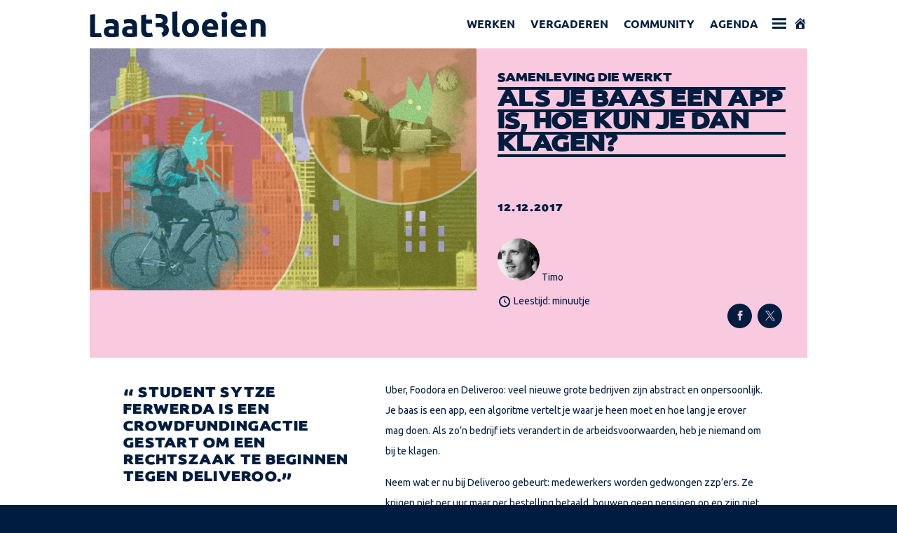

--- FILE ---
content_type: text/html; charset=utf-8
request_url: https://www.google.com/recaptcha/api2/anchor?ar=1&k=6LeaKhQrAAAAANlG8TiOypWSBi83v3p86aoM204M&co=aHR0cHM6Ly9sYWF0YmxvZWllbi5ubDo0NDM.&hl=en&v=PoyoqOPhxBO7pBk68S4YbpHZ&size=invisible&anchor-ms=20000&execute-ms=30000&cb=lkvpgq4656q
body_size: 49746
content:
<!DOCTYPE HTML><html dir="ltr" lang="en"><head><meta http-equiv="Content-Type" content="text/html; charset=UTF-8">
<meta http-equiv="X-UA-Compatible" content="IE=edge">
<title>reCAPTCHA</title>
<style type="text/css">
/* cyrillic-ext */
@font-face {
  font-family: 'Roboto';
  font-style: normal;
  font-weight: 400;
  font-stretch: 100%;
  src: url(//fonts.gstatic.com/s/roboto/v48/KFO7CnqEu92Fr1ME7kSn66aGLdTylUAMa3GUBHMdazTgWw.woff2) format('woff2');
  unicode-range: U+0460-052F, U+1C80-1C8A, U+20B4, U+2DE0-2DFF, U+A640-A69F, U+FE2E-FE2F;
}
/* cyrillic */
@font-face {
  font-family: 'Roboto';
  font-style: normal;
  font-weight: 400;
  font-stretch: 100%;
  src: url(//fonts.gstatic.com/s/roboto/v48/KFO7CnqEu92Fr1ME7kSn66aGLdTylUAMa3iUBHMdazTgWw.woff2) format('woff2');
  unicode-range: U+0301, U+0400-045F, U+0490-0491, U+04B0-04B1, U+2116;
}
/* greek-ext */
@font-face {
  font-family: 'Roboto';
  font-style: normal;
  font-weight: 400;
  font-stretch: 100%;
  src: url(//fonts.gstatic.com/s/roboto/v48/KFO7CnqEu92Fr1ME7kSn66aGLdTylUAMa3CUBHMdazTgWw.woff2) format('woff2');
  unicode-range: U+1F00-1FFF;
}
/* greek */
@font-face {
  font-family: 'Roboto';
  font-style: normal;
  font-weight: 400;
  font-stretch: 100%;
  src: url(//fonts.gstatic.com/s/roboto/v48/KFO7CnqEu92Fr1ME7kSn66aGLdTylUAMa3-UBHMdazTgWw.woff2) format('woff2');
  unicode-range: U+0370-0377, U+037A-037F, U+0384-038A, U+038C, U+038E-03A1, U+03A3-03FF;
}
/* math */
@font-face {
  font-family: 'Roboto';
  font-style: normal;
  font-weight: 400;
  font-stretch: 100%;
  src: url(//fonts.gstatic.com/s/roboto/v48/KFO7CnqEu92Fr1ME7kSn66aGLdTylUAMawCUBHMdazTgWw.woff2) format('woff2');
  unicode-range: U+0302-0303, U+0305, U+0307-0308, U+0310, U+0312, U+0315, U+031A, U+0326-0327, U+032C, U+032F-0330, U+0332-0333, U+0338, U+033A, U+0346, U+034D, U+0391-03A1, U+03A3-03A9, U+03B1-03C9, U+03D1, U+03D5-03D6, U+03F0-03F1, U+03F4-03F5, U+2016-2017, U+2034-2038, U+203C, U+2040, U+2043, U+2047, U+2050, U+2057, U+205F, U+2070-2071, U+2074-208E, U+2090-209C, U+20D0-20DC, U+20E1, U+20E5-20EF, U+2100-2112, U+2114-2115, U+2117-2121, U+2123-214F, U+2190, U+2192, U+2194-21AE, U+21B0-21E5, U+21F1-21F2, U+21F4-2211, U+2213-2214, U+2216-22FF, U+2308-230B, U+2310, U+2319, U+231C-2321, U+2336-237A, U+237C, U+2395, U+239B-23B7, U+23D0, U+23DC-23E1, U+2474-2475, U+25AF, U+25B3, U+25B7, U+25BD, U+25C1, U+25CA, U+25CC, U+25FB, U+266D-266F, U+27C0-27FF, U+2900-2AFF, U+2B0E-2B11, U+2B30-2B4C, U+2BFE, U+3030, U+FF5B, U+FF5D, U+1D400-1D7FF, U+1EE00-1EEFF;
}
/* symbols */
@font-face {
  font-family: 'Roboto';
  font-style: normal;
  font-weight: 400;
  font-stretch: 100%;
  src: url(//fonts.gstatic.com/s/roboto/v48/KFO7CnqEu92Fr1ME7kSn66aGLdTylUAMaxKUBHMdazTgWw.woff2) format('woff2');
  unicode-range: U+0001-000C, U+000E-001F, U+007F-009F, U+20DD-20E0, U+20E2-20E4, U+2150-218F, U+2190, U+2192, U+2194-2199, U+21AF, U+21E6-21F0, U+21F3, U+2218-2219, U+2299, U+22C4-22C6, U+2300-243F, U+2440-244A, U+2460-24FF, U+25A0-27BF, U+2800-28FF, U+2921-2922, U+2981, U+29BF, U+29EB, U+2B00-2BFF, U+4DC0-4DFF, U+FFF9-FFFB, U+10140-1018E, U+10190-1019C, U+101A0, U+101D0-101FD, U+102E0-102FB, U+10E60-10E7E, U+1D2C0-1D2D3, U+1D2E0-1D37F, U+1F000-1F0FF, U+1F100-1F1AD, U+1F1E6-1F1FF, U+1F30D-1F30F, U+1F315, U+1F31C, U+1F31E, U+1F320-1F32C, U+1F336, U+1F378, U+1F37D, U+1F382, U+1F393-1F39F, U+1F3A7-1F3A8, U+1F3AC-1F3AF, U+1F3C2, U+1F3C4-1F3C6, U+1F3CA-1F3CE, U+1F3D4-1F3E0, U+1F3ED, U+1F3F1-1F3F3, U+1F3F5-1F3F7, U+1F408, U+1F415, U+1F41F, U+1F426, U+1F43F, U+1F441-1F442, U+1F444, U+1F446-1F449, U+1F44C-1F44E, U+1F453, U+1F46A, U+1F47D, U+1F4A3, U+1F4B0, U+1F4B3, U+1F4B9, U+1F4BB, U+1F4BF, U+1F4C8-1F4CB, U+1F4D6, U+1F4DA, U+1F4DF, U+1F4E3-1F4E6, U+1F4EA-1F4ED, U+1F4F7, U+1F4F9-1F4FB, U+1F4FD-1F4FE, U+1F503, U+1F507-1F50B, U+1F50D, U+1F512-1F513, U+1F53E-1F54A, U+1F54F-1F5FA, U+1F610, U+1F650-1F67F, U+1F687, U+1F68D, U+1F691, U+1F694, U+1F698, U+1F6AD, U+1F6B2, U+1F6B9-1F6BA, U+1F6BC, U+1F6C6-1F6CF, U+1F6D3-1F6D7, U+1F6E0-1F6EA, U+1F6F0-1F6F3, U+1F6F7-1F6FC, U+1F700-1F7FF, U+1F800-1F80B, U+1F810-1F847, U+1F850-1F859, U+1F860-1F887, U+1F890-1F8AD, U+1F8B0-1F8BB, U+1F8C0-1F8C1, U+1F900-1F90B, U+1F93B, U+1F946, U+1F984, U+1F996, U+1F9E9, U+1FA00-1FA6F, U+1FA70-1FA7C, U+1FA80-1FA89, U+1FA8F-1FAC6, U+1FACE-1FADC, U+1FADF-1FAE9, U+1FAF0-1FAF8, U+1FB00-1FBFF;
}
/* vietnamese */
@font-face {
  font-family: 'Roboto';
  font-style: normal;
  font-weight: 400;
  font-stretch: 100%;
  src: url(//fonts.gstatic.com/s/roboto/v48/KFO7CnqEu92Fr1ME7kSn66aGLdTylUAMa3OUBHMdazTgWw.woff2) format('woff2');
  unicode-range: U+0102-0103, U+0110-0111, U+0128-0129, U+0168-0169, U+01A0-01A1, U+01AF-01B0, U+0300-0301, U+0303-0304, U+0308-0309, U+0323, U+0329, U+1EA0-1EF9, U+20AB;
}
/* latin-ext */
@font-face {
  font-family: 'Roboto';
  font-style: normal;
  font-weight: 400;
  font-stretch: 100%;
  src: url(//fonts.gstatic.com/s/roboto/v48/KFO7CnqEu92Fr1ME7kSn66aGLdTylUAMa3KUBHMdazTgWw.woff2) format('woff2');
  unicode-range: U+0100-02BA, U+02BD-02C5, U+02C7-02CC, U+02CE-02D7, U+02DD-02FF, U+0304, U+0308, U+0329, U+1D00-1DBF, U+1E00-1E9F, U+1EF2-1EFF, U+2020, U+20A0-20AB, U+20AD-20C0, U+2113, U+2C60-2C7F, U+A720-A7FF;
}
/* latin */
@font-face {
  font-family: 'Roboto';
  font-style: normal;
  font-weight: 400;
  font-stretch: 100%;
  src: url(//fonts.gstatic.com/s/roboto/v48/KFO7CnqEu92Fr1ME7kSn66aGLdTylUAMa3yUBHMdazQ.woff2) format('woff2');
  unicode-range: U+0000-00FF, U+0131, U+0152-0153, U+02BB-02BC, U+02C6, U+02DA, U+02DC, U+0304, U+0308, U+0329, U+2000-206F, U+20AC, U+2122, U+2191, U+2193, U+2212, U+2215, U+FEFF, U+FFFD;
}
/* cyrillic-ext */
@font-face {
  font-family: 'Roboto';
  font-style: normal;
  font-weight: 500;
  font-stretch: 100%;
  src: url(//fonts.gstatic.com/s/roboto/v48/KFO7CnqEu92Fr1ME7kSn66aGLdTylUAMa3GUBHMdazTgWw.woff2) format('woff2');
  unicode-range: U+0460-052F, U+1C80-1C8A, U+20B4, U+2DE0-2DFF, U+A640-A69F, U+FE2E-FE2F;
}
/* cyrillic */
@font-face {
  font-family: 'Roboto';
  font-style: normal;
  font-weight: 500;
  font-stretch: 100%;
  src: url(//fonts.gstatic.com/s/roboto/v48/KFO7CnqEu92Fr1ME7kSn66aGLdTylUAMa3iUBHMdazTgWw.woff2) format('woff2');
  unicode-range: U+0301, U+0400-045F, U+0490-0491, U+04B0-04B1, U+2116;
}
/* greek-ext */
@font-face {
  font-family: 'Roboto';
  font-style: normal;
  font-weight: 500;
  font-stretch: 100%;
  src: url(//fonts.gstatic.com/s/roboto/v48/KFO7CnqEu92Fr1ME7kSn66aGLdTylUAMa3CUBHMdazTgWw.woff2) format('woff2');
  unicode-range: U+1F00-1FFF;
}
/* greek */
@font-face {
  font-family: 'Roboto';
  font-style: normal;
  font-weight: 500;
  font-stretch: 100%;
  src: url(//fonts.gstatic.com/s/roboto/v48/KFO7CnqEu92Fr1ME7kSn66aGLdTylUAMa3-UBHMdazTgWw.woff2) format('woff2');
  unicode-range: U+0370-0377, U+037A-037F, U+0384-038A, U+038C, U+038E-03A1, U+03A3-03FF;
}
/* math */
@font-face {
  font-family: 'Roboto';
  font-style: normal;
  font-weight: 500;
  font-stretch: 100%;
  src: url(//fonts.gstatic.com/s/roboto/v48/KFO7CnqEu92Fr1ME7kSn66aGLdTylUAMawCUBHMdazTgWw.woff2) format('woff2');
  unicode-range: U+0302-0303, U+0305, U+0307-0308, U+0310, U+0312, U+0315, U+031A, U+0326-0327, U+032C, U+032F-0330, U+0332-0333, U+0338, U+033A, U+0346, U+034D, U+0391-03A1, U+03A3-03A9, U+03B1-03C9, U+03D1, U+03D5-03D6, U+03F0-03F1, U+03F4-03F5, U+2016-2017, U+2034-2038, U+203C, U+2040, U+2043, U+2047, U+2050, U+2057, U+205F, U+2070-2071, U+2074-208E, U+2090-209C, U+20D0-20DC, U+20E1, U+20E5-20EF, U+2100-2112, U+2114-2115, U+2117-2121, U+2123-214F, U+2190, U+2192, U+2194-21AE, U+21B0-21E5, U+21F1-21F2, U+21F4-2211, U+2213-2214, U+2216-22FF, U+2308-230B, U+2310, U+2319, U+231C-2321, U+2336-237A, U+237C, U+2395, U+239B-23B7, U+23D0, U+23DC-23E1, U+2474-2475, U+25AF, U+25B3, U+25B7, U+25BD, U+25C1, U+25CA, U+25CC, U+25FB, U+266D-266F, U+27C0-27FF, U+2900-2AFF, U+2B0E-2B11, U+2B30-2B4C, U+2BFE, U+3030, U+FF5B, U+FF5D, U+1D400-1D7FF, U+1EE00-1EEFF;
}
/* symbols */
@font-face {
  font-family: 'Roboto';
  font-style: normal;
  font-weight: 500;
  font-stretch: 100%;
  src: url(//fonts.gstatic.com/s/roboto/v48/KFO7CnqEu92Fr1ME7kSn66aGLdTylUAMaxKUBHMdazTgWw.woff2) format('woff2');
  unicode-range: U+0001-000C, U+000E-001F, U+007F-009F, U+20DD-20E0, U+20E2-20E4, U+2150-218F, U+2190, U+2192, U+2194-2199, U+21AF, U+21E6-21F0, U+21F3, U+2218-2219, U+2299, U+22C4-22C6, U+2300-243F, U+2440-244A, U+2460-24FF, U+25A0-27BF, U+2800-28FF, U+2921-2922, U+2981, U+29BF, U+29EB, U+2B00-2BFF, U+4DC0-4DFF, U+FFF9-FFFB, U+10140-1018E, U+10190-1019C, U+101A0, U+101D0-101FD, U+102E0-102FB, U+10E60-10E7E, U+1D2C0-1D2D3, U+1D2E0-1D37F, U+1F000-1F0FF, U+1F100-1F1AD, U+1F1E6-1F1FF, U+1F30D-1F30F, U+1F315, U+1F31C, U+1F31E, U+1F320-1F32C, U+1F336, U+1F378, U+1F37D, U+1F382, U+1F393-1F39F, U+1F3A7-1F3A8, U+1F3AC-1F3AF, U+1F3C2, U+1F3C4-1F3C6, U+1F3CA-1F3CE, U+1F3D4-1F3E0, U+1F3ED, U+1F3F1-1F3F3, U+1F3F5-1F3F7, U+1F408, U+1F415, U+1F41F, U+1F426, U+1F43F, U+1F441-1F442, U+1F444, U+1F446-1F449, U+1F44C-1F44E, U+1F453, U+1F46A, U+1F47D, U+1F4A3, U+1F4B0, U+1F4B3, U+1F4B9, U+1F4BB, U+1F4BF, U+1F4C8-1F4CB, U+1F4D6, U+1F4DA, U+1F4DF, U+1F4E3-1F4E6, U+1F4EA-1F4ED, U+1F4F7, U+1F4F9-1F4FB, U+1F4FD-1F4FE, U+1F503, U+1F507-1F50B, U+1F50D, U+1F512-1F513, U+1F53E-1F54A, U+1F54F-1F5FA, U+1F610, U+1F650-1F67F, U+1F687, U+1F68D, U+1F691, U+1F694, U+1F698, U+1F6AD, U+1F6B2, U+1F6B9-1F6BA, U+1F6BC, U+1F6C6-1F6CF, U+1F6D3-1F6D7, U+1F6E0-1F6EA, U+1F6F0-1F6F3, U+1F6F7-1F6FC, U+1F700-1F7FF, U+1F800-1F80B, U+1F810-1F847, U+1F850-1F859, U+1F860-1F887, U+1F890-1F8AD, U+1F8B0-1F8BB, U+1F8C0-1F8C1, U+1F900-1F90B, U+1F93B, U+1F946, U+1F984, U+1F996, U+1F9E9, U+1FA00-1FA6F, U+1FA70-1FA7C, U+1FA80-1FA89, U+1FA8F-1FAC6, U+1FACE-1FADC, U+1FADF-1FAE9, U+1FAF0-1FAF8, U+1FB00-1FBFF;
}
/* vietnamese */
@font-face {
  font-family: 'Roboto';
  font-style: normal;
  font-weight: 500;
  font-stretch: 100%;
  src: url(//fonts.gstatic.com/s/roboto/v48/KFO7CnqEu92Fr1ME7kSn66aGLdTylUAMa3OUBHMdazTgWw.woff2) format('woff2');
  unicode-range: U+0102-0103, U+0110-0111, U+0128-0129, U+0168-0169, U+01A0-01A1, U+01AF-01B0, U+0300-0301, U+0303-0304, U+0308-0309, U+0323, U+0329, U+1EA0-1EF9, U+20AB;
}
/* latin-ext */
@font-face {
  font-family: 'Roboto';
  font-style: normal;
  font-weight: 500;
  font-stretch: 100%;
  src: url(//fonts.gstatic.com/s/roboto/v48/KFO7CnqEu92Fr1ME7kSn66aGLdTylUAMa3KUBHMdazTgWw.woff2) format('woff2');
  unicode-range: U+0100-02BA, U+02BD-02C5, U+02C7-02CC, U+02CE-02D7, U+02DD-02FF, U+0304, U+0308, U+0329, U+1D00-1DBF, U+1E00-1E9F, U+1EF2-1EFF, U+2020, U+20A0-20AB, U+20AD-20C0, U+2113, U+2C60-2C7F, U+A720-A7FF;
}
/* latin */
@font-face {
  font-family: 'Roboto';
  font-style: normal;
  font-weight: 500;
  font-stretch: 100%;
  src: url(//fonts.gstatic.com/s/roboto/v48/KFO7CnqEu92Fr1ME7kSn66aGLdTylUAMa3yUBHMdazQ.woff2) format('woff2');
  unicode-range: U+0000-00FF, U+0131, U+0152-0153, U+02BB-02BC, U+02C6, U+02DA, U+02DC, U+0304, U+0308, U+0329, U+2000-206F, U+20AC, U+2122, U+2191, U+2193, U+2212, U+2215, U+FEFF, U+FFFD;
}
/* cyrillic-ext */
@font-face {
  font-family: 'Roboto';
  font-style: normal;
  font-weight: 900;
  font-stretch: 100%;
  src: url(//fonts.gstatic.com/s/roboto/v48/KFO7CnqEu92Fr1ME7kSn66aGLdTylUAMa3GUBHMdazTgWw.woff2) format('woff2');
  unicode-range: U+0460-052F, U+1C80-1C8A, U+20B4, U+2DE0-2DFF, U+A640-A69F, U+FE2E-FE2F;
}
/* cyrillic */
@font-face {
  font-family: 'Roboto';
  font-style: normal;
  font-weight: 900;
  font-stretch: 100%;
  src: url(//fonts.gstatic.com/s/roboto/v48/KFO7CnqEu92Fr1ME7kSn66aGLdTylUAMa3iUBHMdazTgWw.woff2) format('woff2');
  unicode-range: U+0301, U+0400-045F, U+0490-0491, U+04B0-04B1, U+2116;
}
/* greek-ext */
@font-face {
  font-family: 'Roboto';
  font-style: normal;
  font-weight: 900;
  font-stretch: 100%;
  src: url(//fonts.gstatic.com/s/roboto/v48/KFO7CnqEu92Fr1ME7kSn66aGLdTylUAMa3CUBHMdazTgWw.woff2) format('woff2');
  unicode-range: U+1F00-1FFF;
}
/* greek */
@font-face {
  font-family: 'Roboto';
  font-style: normal;
  font-weight: 900;
  font-stretch: 100%;
  src: url(//fonts.gstatic.com/s/roboto/v48/KFO7CnqEu92Fr1ME7kSn66aGLdTylUAMa3-UBHMdazTgWw.woff2) format('woff2');
  unicode-range: U+0370-0377, U+037A-037F, U+0384-038A, U+038C, U+038E-03A1, U+03A3-03FF;
}
/* math */
@font-face {
  font-family: 'Roboto';
  font-style: normal;
  font-weight: 900;
  font-stretch: 100%;
  src: url(//fonts.gstatic.com/s/roboto/v48/KFO7CnqEu92Fr1ME7kSn66aGLdTylUAMawCUBHMdazTgWw.woff2) format('woff2');
  unicode-range: U+0302-0303, U+0305, U+0307-0308, U+0310, U+0312, U+0315, U+031A, U+0326-0327, U+032C, U+032F-0330, U+0332-0333, U+0338, U+033A, U+0346, U+034D, U+0391-03A1, U+03A3-03A9, U+03B1-03C9, U+03D1, U+03D5-03D6, U+03F0-03F1, U+03F4-03F5, U+2016-2017, U+2034-2038, U+203C, U+2040, U+2043, U+2047, U+2050, U+2057, U+205F, U+2070-2071, U+2074-208E, U+2090-209C, U+20D0-20DC, U+20E1, U+20E5-20EF, U+2100-2112, U+2114-2115, U+2117-2121, U+2123-214F, U+2190, U+2192, U+2194-21AE, U+21B0-21E5, U+21F1-21F2, U+21F4-2211, U+2213-2214, U+2216-22FF, U+2308-230B, U+2310, U+2319, U+231C-2321, U+2336-237A, U+237C, U+2395, U+239B-23B7, U+23D0, U+23DC-23E1, U+2474-2475, U+25AF, U+25B3, U+25B7, U+25BD, U+25C1, U+25CA, U+25CC, U+25FB, U+266D-266F, U+27C0-27FF, U+2900-2AFF, U+2B0E-2B11, U+2B30-2B4C, U+2BFE, U+3030, U+FF5B, U+FF5D, U+1D400-1D7FF, U+1EE00-1EEFF;
}
/* symbols */
@font-face {
  font-family: 'Roboto';
  font-style: normal;
  font-weight: 900;
  font-stretch: 100%;
  src: url(//fonts.gstatic.com/s/roboto/v48/KFO7CnqEu92Fr1ME7kSn66aGLdTylUAMaxKUBHMdazTgWw.woff2) format('woff2');
  unicode-range: U+0001-000C, U+000E-001F, U+007F-009F, U+20DD-20E0, U+20E2-20E4, U+2150-218F, U+2190, U+2192, U+2194-2199, U+21AF, U+21E6-21F0, U+21F3, U+2218-2219, U+2299, U+22C4-22C6, U+2300-243F, U+2440-244A, U+2460-24FF, U+25A0-27BF, U+2800-28FF, U+2921-2922, U+2981, U+29BF, U+29EB, U+2B00-2BFF, U+4DC0-4DFF, U+FFF9-FFFB, U+10140-1018E, U+10190-1019C, U+101A0, U+101D0-101FD, U+102E0-102FB, U+10E60-10E7E, U+1D2C0-1D2D3, U+1D2E0-1D37F, U+1F000-1F0FF, U+1F100-1F1AD, U+1F1E6-1F1FF, U+1F30D-1F30F, U+1F315, U+1F31C, U+1F31E, U+1F320-1F32C, U+1F336, U+1F378, U+1F37D, U+1F382, U+1F393-1F39F, U+1F3A7-1F3A8, U+1F3AC-1F3AF, U+1F3C2, U+1F3C4-1F3C6, U+1F3CA-1F3CE, U+1F3D4-1F3E0, U+1F3ED, U+1F3F1-1F3F3, U+1F3F5-1F3F7, U+1F408, U+1F415, U+1F41F, U+1F426, U+1F43F, U+1F441-1F442, U+1F444, U+1F446-1F449, U+1F44C-1F44E, U+1F453, U+1F46A, U+1F47D, U+1F4A3, U+1F4B0, U+1F4B3, U+1F4B9, U+1F4BB, U+1F4BF, U+1F4C8-1F4CB, U+1F4D6, U+1F4DA, U+1F4DF, U+1F4E3-1F4E6, U+1F4EA-1F4ED, U+1F4F7, U+1F4F9-1F4FB, U+1F4FD-1F4FE, U+1F503, U+1F507-1F50B, U+1F50D, U+1F512-1F513, U+1F53E-1F54A, U+1F54F-1F5FA, U+1F610, U+1F650-1F67F, U+1F687, U+1F68D, U+1F691, U+1F694, U+1F698, U+1F6AD, U+1F6B2, U+1F6B9-1F6BA, U+1F6BC, U+1F6C6-1F6CF, U+1F6D3-1F6D7, U+1F6E0-1F6EA, U+1F6F0-1F6F3, U+1F6F7-1F6FC, U+1F700-1F7FF, U+1F800-1F80B, U+1F810-1F847, U+1F850-1F859, U+1F860-1F887, U+1F890-1F8AD, U+1F8B0-1F8BB, U+1F8C0-1F8C1, U+1F900-1F90B, U+1F93B, U+1F946, U+1F984, U+1F996, U+1F9E9, U+1FA00-1FA6F, U+1FA70-1FA7C, U+1FA80-1FA89, U+1FA8F-1FAC6, U+1FACE-1FADC, U+1FADF-1FAE9, U+1FAF0-1FAF8, U+1FB00-1FBFF;
}
/* vietnamese */
@font-face {
  font-family: 'Roboto';
  font-style: normal;
  font-weight: 900;
  font-stretch: 100%;
  src: url(//fonts.gstatic.com/s/roboto/v48/KFO7CnqEu92Fr1ME7kSn66aGLdTylUAMa3OUBHMdazTgWw.woff2) format('woff2');
  unicode-range: U+0102-0103, U+0110-0111, U+0128-0129, U+0168-0169, U+01A0-01A1, U+01AF-01B0, U+0300-0301, U+0303-0304, U+0308-0309, U+0323, U+0329, U+1EA0-1EF9, U+20AB;
}
/* latin-ext */
@font-face {
  font-family: 'Roboto';
  font-style: normal;
  font-weight: 900;
  font-stretch: 100%;
  src: url(//fonts.gstatic.com/s/roboto/v48/KFO7CnqEu92Fr1ME7kSn66aGLdTylUAMa3KUBHMdazTgWw.woff2) format('woff2');
  unicode-range: U+0100-02BA, U+02BD-02C5, U+02C7-02CC, U+02CE-02D7, U+02DD-02FF, U+0304, U+0308, U+0329, U+1D00-1DBF, U+1E00-1E9F, U+1EF2-1EFF, U+2020, U+20A0-20AB, U+20AD-20C0, U+2113, U+2C60-2C7F, U+A720-A7FF;
}
/* latin */
@font-face {
  font-family: 'Roboto';
  font-style: normal;
  font-weight: 900;
  font-stretch: 100%;
  src: url(//fonts.gstatic.com/s/roboto/v48/KFO7CnqEu92Fr1ME7kSn66aGLdTylUAMa3yUBHMdazQ.woff2) format('woff2');
  unicode-range: U+0000-00FF, U+0131, U+0152-0153, U+02BB-02BC, U+02C6, U+02DA, U+02DC, U+0304, U+0308, U+0329, U+2000-206F, U+20AC, U+2122, U+2191, U+2193, U+2212, U+2215, U+FEFF, U+FFFD;
}

</style>
<link rel="stylesheet" type="text/css" href="https://www.gstatic.com/recaptcha/releases/PoyoqOPhxBO7pBk68S4YbpHZ/styles__ltr.css">
<script nonce="QvYJw8QnAKg_RalrzSJujA" type="text/javascript">window['__recaptcha_api'] = 'https://www.google.com/recaptcha/api2/';</script>
<script type="text/javascript" src="https://www.gstatic.com/recaptcha/releases/PoyoqOPhxBO7pBk68S4YbpHZ/recaptcha__en.js" nonce="QvYJw8QnAKg_RalrzSJujA">
      
    </script></head>
<body><div id="rc-anchor-alert" class="rc-anchor-alert"></div>
<input type="hidden" id="recaptcha-token" value="[base64]">
<script type="text/javascript" nonce="QvYJw8QnAKg_RalrzSJujA">
      recaptcha.anchor.Main.init("[\x22ainput\x22,[\x22bgdata\x22,\x22\x22,\[base64]/[base64]/[base64]/[base64]/[base64]/[base64]/KGcoTywyNTMsTy5PKSxVRyhPLEMpKTpnKE8sMjUzLEMpLE8pKSxsKSksTykpfSxieT1mdW5jdGlvbihDLE8sdSxsKXtmb3IobD0odT1SKEMpLDApO08+MDtPLS0pbD1sPDw4fFooQyk7ZyhDLHUsbCl9LFVHPWZ1bmN0aW9uKEMsTyl7Qy5pLmxlbmd0aD4xMDQ/[base64]/[base64]/[base64]/[base64]/[base64]/[base64]/[base64]\\u003d\x22,\[base64]\x22,\x22JMK7f8Koa2lII8OLEml2LDLCoC7DsBZ1I8OEw4DDqMO+w5IQD3zDhUwkwqDDlSnCh1BjwqDDhsKKIRDDnUPCpsOsNmPDrFvCrcOhC8OrW8K+w7TDnMKAwps/w43Ct8OdVx7CqTDCu13CjUNdw5vDhEABdGwHOcO1ecK5w5bDlsKaEsOjwqsGJMOSwoXDgMKGw6zDpsKgwpfCki/CnBrCjVl/MGPDpSvClDfCosOlIcKMV1IvDnHChMOYCFnDtsOuw4PDgsOlDTYPwqfDhS3Dh8K8w75Uw5oqBsKgKsKkYMK7PzfDkmDCvMOqNEpxw7d5wodkwoXDqmQDfkcWHcOrw6FLZDHCjcKlcMKmF8Kvw7pfw6PDiD3CmknCrx/DgMKFG8K8GXpYGCxKRMKlCMOwIsO9J2Q5w4/Ctn/Dr8O8QsKFwqrCkcOzwrpFWsK8wo3CnTbCtMKBwqzCmxV7wqpOw6jCrsKBw6DCim3DsA84wrvChcKQw4IMwpfDoS0ewrHClWxJC8OVLMOnw7d+w6lmw5zCssOKEDxcw6xfw4rCs37DkGvDkVHDk2kEw5lyYcKmQW/DsiACdUQKWcKEwpPCog5lw7jDisO7w5zDtnFHNWEew7zDomHDj0UvNS5fTsKUwrwEesORw7TDhAsxNsOQwrvCj8KIc8OfOcOjwphKTMOsHRg4SMOyw7XCi8KxwrFrw6oBX37ChibDv8KAw5LDl8OhIxJrYWo8A1XDjXfCti/DnDNgwpTChlnCuDbCkMKVw6cCwpYKMX9NAcOQw63DhzMkwpPCrCNAwqrCs20tw4UGw6Nbw6kOwo/[base64]/w5sbw7PDk8KyfcOJwoPDnMK0QsKkV8KrAMKYFcO3w77Cs2waw4MKwoMuwqXDpmTDr3PCixTDiFrDoh7CihIsY0wtwqDCvR/DosKtET4vBB3DocKdaD3DpRnDmg7CtcK2w6DDqsKfIk/DlB8fwpciw7Zpwqk5wolheMKiM293BnjCisKJw7NSw7AXI8KSwoJWw77DgVvCvMKVW8Kpw53CkcKMA8KqwqzCtMO5X8OVdsKIwonChMOkwrUEw7U/[base64]/CqXUgworDmcOxwrzCksOrwp/CusKDIMKTwpRzwrAbwo91w5/ChTAyw6LCrTTDgErDtBEOe8O0wrNow7Y2JMOfwqLDtsKBYTTCkWV0LB3CrcOtBsKPwq7DoTTCsVM/[base64]/Dk8Oqw7B2w5ZBZMKPRX8YAylebCnCjMKuw6cKwo8Gw7LDvsOPC8KdIcK+HzjDuFHCrMK4UT0RTlFcw4IJEELDj8KcAcKUwqPDuF/[base64]/[base64]/w5hZT2HCi8Kew5nDncOURsOALcO7wo5jw4ceSyjDtMKYwo3CgiY8b1bCm8OCa8KGw5F5wpjDtmBpHMOwPMKfX2HCq2Q5OErDj3jDp8O1wrscacKzW8K7w5pkBsKKLsOPw6fDt1vCp8O3wq4BfMOxRxUAPsONw4nCqcO+wpDCu2FXw5w0wrjCqV0qGRlUw4/CngLDmHQQbyMPDwhhw57DmBhhLSFRJ8Kqw4d/w4fCh8OqHsO4wqN/Z8OuFMKOL0J0w4LCvAXDmsKkw4XCsknDnwzDsjgWTgcBXQ0Kb8K4wpNSwrF1cDMDw7fCiwdtw4vChGx3woYhImjChRUpw6HCkcO5w7lKJyDCj0TDrcKfMMK2wq/DnmswPsK+wrXDp8KoLHI6wpLCq8KNe8OIwoLCiwXDj1MjDMKmwrvCj8OlVcKwwqR9w6Y8CCTCqMKLMzZ/IBPCp0bCjcKrw7bCucK+w73Cu8OzN8K5wrfCpkfDoQLDrjEawoTDssO+H8K/JMONBBwcw6A/[base64]/w6pCwqbCljrDtMOcMBvDj3nDisKzwprDjx7CkmXCq8OxwqBKLTjCunAQwo9Ew6xiw4hBKMKPLgJIw5rCicKOw6TCqBvCjB/DoXTChXrCmER/[base64]/Di8Orf8K4w5Q+N8Kuwr4JwqLCrMK1CHhCwqdyw4B4wroPw7bDtsKBSsKJwo55WxHClm8Jw6gscDsmwoMjw53DiMOZwqPDg8Kww6EJwoJ/DULCosKuwqbDqibCsMO8a8KQw4fCiMK2S8K1ScOuTgDCocK1VVjDssKDMMO7REvCqMKjacOswpJ3ecKBw7XCg2hxwqsUSipYwrzDkX/Dn8OlwpfDnMOLNwpowr7DuMO0wpXDplnCpTIewptqUsO/QMO5wqXCs8K8wpbCplvCmsOgUcKYCcKYwqfDgkN+bRZfR8OVaMOCPcOywr7CvMOMwpIlw4Z1wrDDiitdw4jCl2/CmibDgmbDojkVw7nDnMORY8KWwqpHUTUdwrjCs8O8MnPCnTRKwoo8w65/N8KXTEwpEsK7NH7DkTt1wrYWwoLDiMO1N8K5aMOjw7VVw6TDs8KeOsOyCMKLF8KmOmQrwpzCvMKnCgbCu0rDocKGQm0idyhFJg/Cn8OfHMOuw7FvOMK/w65HMXzCkT7CqX/DnGXCs8OvDxHDksOIQsKJw4cGGMK2ZBDCnsKyGhkhVMK8MwJEw6pOBcK8exHDhMOWwpzCmQZYecKfRksMwqAPw5PCjMOzIsKddMOOw41xwovDlsK7w6HDuH4HMsOXwqRCw6HDtVwvwpzDtALCtMKPwowyw4zDkzfDvGY9w4RJE8KPw5bCrBDCjsK4wq/CqsOpwqolVsOGwrMASMKwSMK2FcKCwonDtXF9w5F5O1k3MDsyCxbCgMK0cF3CscOWRsOXwqHCmAzDk8Ooez84WsO+TRRKRcOGA2jDp1olacKIw7bCtsKxbVnDpHjDtsO4woPCjcKaScKmw4nDoC/DosK6wqdEwr42DyTCkCsHwpNBwpNmAhx3wrbCs8KvEcKAenLDmQsDwrzDqsOpw7DDiW9kwrDDu8KtUsONcjl7QALDoT0mOsKxwq/DkREpcmhkXA3CuWHDmjsjwo4yPwLCvBLCoU4HIMOFw53CsTLCh8OIHilIw59GVVlow57DscOxw6Yhwr0Hw5hCwqTCrywQdQ7Cl2o+Y8KxEcK8w7vDhgfCnCjCiwIlXMKKwrxqLh/Ck8ODwoHDnBjDisKNwpLDnxpREAvChQXDosK2wpVMw6PCl1Z+wrTDrmsmw53DhUwSNMKjXMOhBsKiwpERw5XCrsOIdlLDiAjClxrDjkTDlWDDhGbCty/CucKzOMKuOcKDEMKscXTCsHVrwp7CnWAoF081dQbDgUHCrQfDq8K7G05gwpgrwrYZw7vDg8OdZm8rw7PCqcKWwo3DiMKLwp/DuMOVUlzClRAAKMKow4jDiUs1w60Cb1bDtT57w7/DjMKtYQzDuMKlXcOhwofDrkgFbsOfwrPCohJ8G8Osw7MVw4xKw4/[base64]/[base64]/w41SwpnCjAVeLF3DsMOEw4gbPhkxw6fDqw7CsMKvw4Umw5DDtzHCnithUW3Dt0vDsEQLKEHDtALCvsKCwprCoMKjw60sZMO6XMKlw6bDljvDlXfCjwjDpjfDlHnDscOVw7VhwpBPw7dsbAnClMOEw5nDlsO6w6DDul7CksKBw7VjYC0owrYBw4QBZw/Ck8OUw5kcw6d0HCbDq8O1acOiNVovwrYILhLChsOew5nDsMKYGVfCvVfDu8O5WMKhfMKkw6LCgcOJIFFMwrjCvsKGMcKfOhvDvHTCo8Ozw6ABOUPDvQLCisOQwp/Dh2wPdcORw4kCw5t2wpUNeEdGPhRFw4rDmiNXKMKXwrAYwqV9wrfCoMKnwo3CqmoSw4gLwoYdUk9xw7plwpQAw7/DqxQVw73Ck8OCw75YV8OgR8Owwq4bwprClgzCs8KLw4/DisKjwqRVZsOlw6MLf8OZwqvDlcKJwppeMcKcwqxswpPCgyXCqsOPw7oVM8KeV0BYwrLChsK5IsK5b1pvI8OTw5NEZMKhesKJwrUzKSU1YMOzHcKbwrZAFsOQDMOxwq10w73Dn0nDlMOFw7LDknbCqcO8Hh/[base64]/CtzggW8ONw4EZwoF0wrlTw51Iw7QOw6DDk8KFAS3DlFx/[base64]/CklvCk8KSwo4Gw79wJiPCkyLDkcKAw7Viw53CmsKFwpPClMKGCw03wqfDnBBBKGjDpcKdAMOgMMKBwqdQFsOlOcOOw7xVbw13EhEjwpnDrGDDpmEkLsKiW2/DiMOVBmzCoMOlL8Oiw6IkG03CnUlBXCvCn2U1wqAtwqnCpWdRwpcgJ8OsW1hiRMOPw7sOwrNUVxBKWsOQw5E7dcOtf8KKYMOpZzjCsMOkw69nw6rDm8ORw7bDicO/eTnDlcKZKsO6MsKjA2fDkCvDi8OKw6XCn8ONwp5swr7DssOxw7fCnMOaAUhWG8OowopKw6/DmHRhe2fDgEoKTsOow7fDtsOCw7cfccK2A8O3Y8K2w6fCqgZhI8O+wpTDt1XDv8OpWToMw7rDrVANJMOvYGLCtcK8woEdwq9Jw5/DqAxWw6DDk8OCw5bDkkhkwrbDjsO/XztZw4PCpsOJDcKGw5YOXVF4w5EMwr3DnXQIwq/Cpy8bXAXDriHCrXTDmMOPLMOowoYqVQfCjQHDnDzCmxPDjUc/[base64]/[base64]/CgMOpXjl6QMKjwp3Cl3bDqmXDiSDCqcOuJA17GkkAZBB0wqM2wptNwoHDm8Oswo9Lw5nCi3HCmyXDrS0PIcKoCEF5WMK+OMK7w5DDs8ODL2Fkw5XDn8KZwpNDw6LDi8KlSEfDvsOBSCDDjHsdwpwPWMKPdFJOw5YlwpAJwprDr2zCpxNtwr/DucK6w6sVXsOGwpzDsMKgwpTDgW/[base64]/w6HDpsOPw6nDscKvwrcmQMKdCsOGwq5rw57DvUXCicOAwpzChA/Cs0hTEFTDvMKSw5dQw4PCnB3DlcO3I8KHDsOmw5fDjMOhw4BXwrfCkBTDr8Kew5DCjmDCn8OFNMOAOsOxcDzCucKHdsKQaHUSwo9Tw6TDgnnDgMObwqpswpsLG1Fqw6TCtMOMw53CjcO/wpvDi8OYw4kdwqIWHcKSQcKWw5bCosKEwqbDksKow5clw4bDrxFVT1MjccOCw5kNwpPCqlDDhVnDrcOMwrvCtB/[base64]/DnmfCisK4BMKbPyo/w63DocKjwqbCmApow4HCnMKuwq4ZOsOtPcOXMcOfXS1AUcOZw6PCqEhmRsOwSXkSfjvCkUrDmMKnUldSw7jCplB6wroiFjXDpS5Aw4jDpx3CtXdjOUhXwq/CsXtdHcOtwrgXw4nDoRkCw4vCvSJIbsO1ccKZM8OaKsOzNHDCqAgcw7LCpyTDqhNHfcKVw5s1wprDhsO7ecOKWE/[base64]/REhow6PCrMKZAW7CisOuI8KIG8Oywo5Iwo1KYcKsw6LCtsKyRsOpRw/ComzCkMOWwp8Jwqlnw5FLw6HCt2bDt3vDnxzCqDDDocOYW8OKwq/[base64]/SMKWwpsbGsKwXFDDvRfCg8K6wo9VCHzCri/[base64]/O8OvwpR1wp3CusKjw6PCjWjDgsKsYMK3w6DDjMKoU8O5wqzCj0TDh8OOGGjDomdcIMO8wp/Dv8KADA13w4ZYwrEwNncmXsOlwoPDucKNwpDCrVLDi8O5w49NfBzDuMKyeMKowpPCszsrwoHCmcOowoIoBMK3wrVLaMOeKCnCusOEGgfDgFXCrSzDnDrDu8OCw44Bw63DqE9dPTJEw7bDnU/Ci09kFkQCIsKRS8OsTUnDgMKFEnMSYRHDpEHCksORw7glwrbDvcKVwqhVwqANwrnCoTjDk8OffV7CnALDqEs4wpPDlcKBw6ZhBcK8w4/ChX8Nw4rCucKWwqkIw4DDtWJqK8OFcSfDlMKWA8Obw6Rmw5szBVzCu8KEJCbCiUpgwpUaUcOCwpzDuybCrcKtwqNaw6fDkis0wpovw4fDuhHDoG3DpsK3w7rCgiHDpMO1wpjCr8OBwogiw6/DrwZ2UVdAwpFiesK8TMKeKMKNwpQhVTPCh37DqRPDn8KgBmTDh8KRwojCqB8Yw4/DtcOEAy3Cll5jWMKTbl/CgWo0GEoHOMOiIGUERErDkm3DgGHDhMKnw6zDnMODYMOAF3XDgsKAeVR0H8KFwpJZGQLDu1h+CMKgw5vCosOiIcO8wpPCrzjDnMOLw6IOwqvDvyjDkcOdw5Ffw7EhwpnDncK/P8Kiw5NVwoXDuXzDizxJw6TDnC/CugTCpMO9H8OxYMOVLXwgwo9qwoAkwrLDkxMFRSopwqhHAcKbBVwvwo/CtT0CMRHCnMKwb8Kxwrsbw7PDg8OFW8OAworDmcKTeDfDtcKnTMOPw7PDl1xNwr80w73CqsKdf00YwoDDmGYFw7nDixPDn34gEFbDvsKow7XCiRt4w7rDvcKZBWlFw5TDqww3wpTCnU8aw53CpcKPL8K9w45NwpMDX8Oyb0zCqMO/ccOITHHDtFsYUnVrCw3ChEB8Qm/DtsOiVXI4w5ZHwrJaKnkJNsK3wp/CnUvCosOfYT/CoMK3MSslwpIMwpxNU8OyQ8O7wrU5wqvDqMOtwpwvwrtIwokZMA7DiCvCn8KnJRZ3w5DDqhjCmcKBw4M3dcKSw7nCjVF2WMKKLArDtcKbTsKNw6E0w6Eqw4duw5oqM8O9RSMbwoNxw5/CqsOvYVsXwpLClUYWW8K/w7HDjMO/w7IRQmnCocO3WsOoR2DDgDrDo2/[base64]/YsOTw7p5GMO/w5LCpBfDm0dcw4R/IWV/w4hZe03DrWTCnA7DusOXw4TChjJzB37CszoTw7nCmcKQRVpNXmDDtBNNVsKYwpDDlX7Crj3Cg8Ofwo7DojzChBPDh8ObwpjDucOpUMK5wpQrKUkFAGTCkHPDp3Fzw47CucKQeTtlIcKcwqbDpWbCiDIxw6/DvTdVSMKxO0TCjQHCmMKzP8O4GmrDi8OlLMOAJsO4w73CtzsNC1/[base64]/[base64]/[base64]/DjgYGK8Ojw67DghQ3dHoawonDgEYQwpzDr1sKQFAtLcOZWQUfw4nCoGTDiMKPUcKow4fDm0wRwr5pUio0C3zDuMK/w7tnw63Ck8OKMwhAUMK5QTjCvVbCocKFTUhyLE3ChsO3LiYtITMLw6ZAwqXDnzHCk8ODBsOxOxbDqcOXaBrClMKjXEdow5/DokXDsMOIwpPDp8KKwotow5bDq8KLJCPDj0zCjWomwqNpwpjCmg1mw7XCqAHDhAFqw4TDuTY5DsKOw7LCuxTCgSV8wqd8w4/CvMKpwoUaCyMvEsKJX8O6M8OOwpcFw5PCiMKww7ciIDlZD8OIDCQzGEdvwoXDvy7DqWRhYUMjwpfCvmUEw6XDiypIw7jDrw/Dj8KhGcKILAkdwo/[base64]/w78ywpkHDsKMwohhw43DhMKeDsOywokWwr4RecOjH8K3w6sUEcOBPcOLwpdSwpEmVC57R0c+KcKRwozDiAvCmkYkA0/Dv8KHw5DDqsKwwqzCjMKUKgsfw6MHBsO2Dk/DrMKlw6Fpwp7CnMOvE8KSwr/CpiQBw6XCusOvw7hCDjlDwrHDi8KSUgdlfUrDk8O1wpPDgx4hM8Kww67DpMOlwrjCsMKBClvDkFzDs8KAFMKtw50/LXE7RyPDiXx+wr/Dk3xeWMONwp7DmsKNehpCwp82worCphTDhF9awrMHGMKbCxFQwpPDjQHCi0BxfV3DgDBjeMOxOsOZwo/ChlUSwrxcf8OJw5TDjcKVJcK/w5HDosKHw7oYw6Ynf8O3wrjDgsKKRB44IcKiTMOgMMKgwqNYcCp6w4wCwoovdHlfOjLDkhhvC8KeQkkrRUMZw7BVC8KXw6DCr8KdMxktwo56OMKdR8OGw7V5NVTCvDRqT8KPWW7CqMOOTsKQwqsAAsO3wp/DmCc2w4kpw4RiVMK+NS3CvsOkGsO6wo/DnsOPwqchWGHCnGDDqzUsw4Isw7LClsKAO0DDv8K3LkrDgsO6Q8KmQ33DjgZ8wo9IwrPCoWMYFsONKyAuwpsmM8KpwrvDt2nCtGrDsybCisOswpbCk8KeRsO4TE8EwoNLeUs4dcOzZl7ClsKGCsOzw40fAwfDqj89HGjDnsKTwrU/SsKSFApWw68ywrUnwoZTw5bCqF7CusKoGTM/VMOefcOuYsKUeGpuwoDDh0whwok8YCjCvMOiw78fYUptw78dwpjCksKECsKmISUSU2TDgMK2a8OidsOuLXwnKBPDm8K/ccKywobDnGvCiSBfcinDuyQePlc4w5LDgzHCkR/[base64]/[base64]/DncO1WMKTwpzDmMOLIylEfFVJw6jDpU1OwoHCtMKxw7nCu8KLIn/DpXt5Qi4Iw43DjcKsVDJlwp3CscKEQ0QkYMKJFQ9Kw78WwpxJAMOhw5FtwrvCiyHCm8OSAMO6DVwNX0sqdcOJwq0OH8OfwoRfw4wFZh4uwqTDrHccwrnDqkXCocKZHMKCwq9mb8KdWMObXMO5wqTDtypvw43Cj8Otw505w7TCjsOWw6nDsH/DksKkw4g7agfCjsO7IB5cVMOZw40Bw7F0H1Vzw5dKwoZtAyjDiTFCNMKDO8KoYMKPwoBEw6Qmwr/[base64]/DpMKRR8O+w5jCrmbCqjnDlko8wp8ECsORwoHDhcKLw73DhhTDmCYBIcO0WEQYwpTDncOuW8Kfwpp7w700wonDrXrDs8O/MMOTVAdvwqlZw6YDYlknwph1w5LCnR8Sw7NWb8OCwobDvsO9wpFpO8OvTg4TwrgqWsOyw6nDoirDjUkpGwZBwoQFwrTDmsKlw4/DmcONw7vDkMOTfcOWwqTDsnIGJMKeYcKGwr42w6LDucOVOGzDq8OvKCfCn8OJdcK3IQ5dw63CjDvDtnHDscK/w5PDtsKEdVpReMOvwqRKHU9nw4HCs2YZNMKqwpzCtcKOPxbCty5aGhXCkBDDosO7w5DCvxrCqcKww6nCs1zChT/DqRwUQMO2EloGGBLDiHAHaV4Gw6jDpcO2IypafWfDscO1wpEiWzQ7WQbDqsOYwoDDpsKJw6zCrgvDpMO+w4fCjnUpwq3Dt8OfwrHCqcKjUXvDo8K6wo5ow6EkwrnDp8O4w5srw7JyNzcbP8OHIQXDrw/[base64]/DoEUMwrFFwqjCpDNsOl/CrjbCmF8/CCPCiFLDolbDqzLDnjpVETwYcnTCiAYuKUgAw6VGS8OPdX0nex7Dlhhzw6B3XcO9KMOxcX0pccOIwrTDs0VULMOKWsONYMOkw58Vw5tOw57ChHAnwplFwo/[base64]/DhjPDhMK8wofCg8KhwpDDmMO9BMKpZsOKwq8LC0ReMgjDjMOKRsOOHMKyF8K/w6zDkwrCh3jDrFgYfQ19LcK3HgXCtBHDmnTDucOfe8OzDcKuwrpNRg3DjcK+w6XCusKiQcKrw6VfwpfDn27ChS5kKFpOwr7Dg8Oxw5PCvsOYwqcawoYzT8K5NQTDo8K8w79pwq7ClXfDml4Sw4/CgXcaI8KWw4rCg3lTwpcxNsKHw4F3AXB9QhwdYMKAYSI2eMOdwrYyYk19w59kwqTDncK0TMOxwpPDmQnDncOGN8O4w7VId8Kzw4sYwqcDJ8KaOsO7FDzCrWjDpwbDj8KzOMKJwoRHdMKvwrYFTMOnIsOufyfDjMOkIT/CjQHDocKHXQTCsw1OwpMqwqLChcOUOyzDm8Ksw7p/wqnCm27CozDCjcO5eD1iasOkMMKowoLCu8KEWMORLBY3DD8iwqPCp3XCjcOJwpzCmcOba8KDJwvCsRlVwrDCmcKbwrLDjcO1IWnDgVEsw43CscK/[base64]/[base64]/Dnl17Swsrw5jDk2wDZcKMRcOseR/CsMKPw6zDiw7Cq8OMEBDDlMO+woZkw60zWDtPCQzDs8OzN8OTd2FxF8O+w6AXw47DuTDDmEY8worDp8O1K8OhKlXDqwdzw41vwpLDg8KAU1jCoSV6DsOGwqHDl8OAT8OSwrTCuxPDh0ITFcKkaDo3c8OIdcKmwrIaw4wzwrHCt8KLw5jChFwcw5/CnnlBV8OWwo9lBcKyCR0rXMORwoPDq8Ouw77DpHfCvMK8w5rDnFbDlg7CsjHDj8KkfBXDpDbDjS7DsAdnwpZJwpVkwpjDujkDwpzDryZiw5PDuknDkBbCuUfDo8K2w7Fow77DsMKSGVbChn/Dhj9uXXbDq8Obwo3DpMKgQ8KNw6xnwrXDhyR3woHCu2ZbQ8Ksw4XDl8KkAsOHwoc0w5rCjcODQsKBw6vChwjCtcOXe15LCE9dw5DCtwfCosKBwqcyw63ChMKgwqHCm8Kqw5RvBn06wo4qwqVzQiIwQsOoD2XChhtxZcOGw6I9w6pIw5TCmyDDrcKZAG7CgsKow6V/[base64]/ChcO0JxjDssOkaMKuw4rDmjzCqMO2AWAQwqcpwrLDq8KMw7EwXcKUcArDr8KZw7vCgWPDrsO0LsORwqhXCSEMAF1UEyQEw6XDuMOiAnFWw77ClilbwpUzUcKJw7vDncKGwo/ClBssXhJSUR9bTHIMw6DDhgIRJ8KQw4Enw5/[base64]/[base64]/w4c9FsOQwoggYkvDs2DDv8OTwrVxYMKCw6dsESobwoI0DcOCMcK5w6wMScKTbjIDwpfCi8K+wpZMwpbDj8KUDmLCrU7CiDQjB8Kxwrodw6/CrQ5jSEtsEFojw55aOnAPBMOvBAoXKCfCosKLA8K0w4TDjMOsw4LDsSkCPcOVwprDgz8ZJMOQwoIGSlHCjgJfSUQpw7/Ds8O0worDh1HDtitmMcKbXFoswoPDt3pvwofDkiXCg35GwpHCqC8zAR/[base64]/CosKBI8Kcw6sFw5zDpT8Obh7CusK7F3ljAMOFHTpUPR/DoQPDicOyw5PDtwINPjkUDifCkMKdccKuYyxkwromEcOqw7FFC8OiJsOOwpl7GXwnw5zDu8OAWB/[base64]/CqmxpZ0d0ZF5FBXgiLUrDlwAIBsOxw7xTwrLCicO6DcO5w6JAw41USlXCiMO0wphEGC/CvhFpwp/[base64]/[base64]/M8OEw7fDu8Kmw4EYCMO+w682CFdBFcOCR0LDrMKdw7Nywp54w4/DvMO1KsORbB/DicOCwq08GMOJdR1jMsK9QFAON29jWsKEdHzCognDlxclVkXCqUVtwqo9woFww7bDtcK1w7LCg8K8WcOHbXfDiwzDtEY7N8KCY8KkSQ8fw6zDq3B9TsKQw59FwrUyw4ttwrgXw6XDqcKRYMK8SMOyd04gwqR5wphtw7nDhW0qEmnDqHE4P1Z/w6w5KxMLw5VORR/CrcOfMR9nS2o4wqHDhj4UJcO/w6wLw57Cr8KoHRc3w4TDlyNow6A4Gk/Co01tL8OOw5Vpw7/CvcOCTcOQDCPDuy5DwpTCqcKJRw9Yw43CpEMlw7PCqnbDh8KRwoYXCcKpwo5qWsKoDjTDtndswqpUw6c7wpfClnDDvMKFJhHDpzPDhgzDuhXCggR4wpghd3rCik7Cn2QtBsKMw43DtsKhBwvDmxd1w4DCi8K6wqtMay/DlMKIesOTf8Okw7Z1BiHCtsK2TTvDpMKuJVpAScO1woXChRHCt8K0w5PCmQTCkTcfw7/DtMK/YMKjw7LChsKOw7fCtUXDrhZeZcKBH0HCrD3DjjYiW8KAdS1ew65COWgJA8KFw5bCs8KQQsOpw5PDoVRHwqEMwo/DlUvDv8Opw5kxwqfCuE/DhjrDoBpBPsK4CXzCvDbClQnCgcO8w4g/w4LCrMKVPAnDgGZbw6RjCMOHKRTCuABiaDfDjsOubA9Gwq9Jw4RfwpADwpd2bsKREcOMw6w2wqYdEcKBXMOawpcVw5PDn3ZGwoIXwrHDncK7w6/ClxJlw77CtMOgI8KXw5PCpMOVw5g4YR8IKMO9Z8OwLjYtwoQuDcO2worDvhAuHDXCmcKkwp1gNcK/IGTDqMKQTUxfwppOw6zDpWDCmVFyKBXCrMKgNsKmwr4IcAxHGwUDasKkw7oJM8OaNcKlYDJCw7vChMKuwoA9ME/CnQDCp8KVFj5CQMKrSxDCj2bDrWh2UxwBw7DCssO7wpzCnXjDocOKwoI3KMKww4PCkFjCtsK6Q8Knw6U1NsKTw6zDvX3DnjrCtsKowqzCr0XDqMK8YcK6w7bClUE0G8KMwrdKQMOiVBxEQsKOw7QHwrJyw6DDlUslwpjDgW9GYXgpBsO/B2w4PVzCuXJrTQ9+EQUwORbDtTPDnQ/Cr3TClsK1MFzDpn3DqX9vw4TDhwsqwqYrw47Dsm/[base64]/DtxHCh8OVwp3CiMKAw6bCs1PCscONwoPDqMOswqnCtMOWFMKIfUgTNyXCsMOew4bDsUFBWglXRsOBJgJlwrHDng/DrMOSwoDDmsOgw7zDpj/Diyomw4DCpSTDolQlw4jCssKKesKWw4bDtcORw64Kw49Uw6zCkUkMw6Jww6pfVsKhwr3Dl8OiGsO0wrLCqhPCs8KBwqnChsO1Wk3CscKTw70ewoVfw5N7w4k4w5vDrFnDhsOdw6nDqcKYw6rDkcOrw7pvwpzDqi3DoHEAw4zDii/Cm8KXDwFGZBbDv17DuSgNHShnw6nCsMK2wonDtMKqP8OHBhoqw6V4w5htw6/DsMKIw4ZUGcO7MFI7MsOOw5oxw7cDbwtpw7oUVsOXw5Y8wr7CucKJw781wp7CscOsZ8OIdcKAS8Kgw4jDhsOVwr4eczkrTmYaOcKLw4bDlMKOwoTCn8O1w5Fzwos8H1cpdh/CgyF6w6UsPMOtwoLDmR3DgcKaVinCjsKnwqrCocKEPcKMw7rDrMOrw7XCt0/[base64]/f8OVVcOpw6XCkXYEwq7DtWbDocKWXWvChwknKsO9B8O1woXCqzhTacKgNsOTwrtPTsKhXR42AD3CiQgpwqnDo8Kmw5lfwocaIgRvHjfCi0/Du8K9w5MeXy53w6jDoQ3Dg3VsSQUoXcOxwqtKLQ1aCMOfw4/DqMOdSsK6w5FKHwEpFsOxw50JG8K9w47DuMOcH8O0cC9mwovDh3TDkMK6AyfCqsOPZ2Epw7zDpn7DoF/Dt1Y/[base64]/DpMKjw4bDhHlHw6rDlMOhwpF1wobDhA1awp5zXMOowoLDgcOGCljCo8Kzwot2QcKsc8O9worCn0rDiygrwrzDoXh/w7hAFcKdw78nP8KzdMOnLkliw6Y5R8KJcMKENMKHX8KqZMKRRhNJwqpUwonDnsOjwq/[base64]/DkMKQJsOWPsOjw6UOXUAEw6tNw68lVzDDvXLDiX/Dij/CvADCgsKzIMOgw6Z1wqDDqkvClsKZwqN0w5LDu8O0LSF7UcOmbMOcwr8Lw7Mhw7IYalLDtxfCi8OufDzDvMO1QX0Vw6B9ZcOqw54hw7U4SmBMwpvDvBDDvmDDtsOfH8KCM27Dkmo+UsK7wr/Dj8ODwq/Dmy5oLFrDh3HCksO6w7PDtxjCtTDDlcKaGzPCsUfCjljDi2DDkFnDvcKrwrQUSsKVYjfCkm5yHhfClMKfwosqwpk0MsOuwpYlwpfCocOxwpE3wpDClMOfw4zCsnXCgB0WwqXClQjDqCBBaXgzLXsNw4M/WMO2wokqw7lHwrXCsivCrUsXGzk/wozClcOzcFgEwpTDtsOww6DCocOpfBDDscKQFUvCvGrCgUPDqMOvwqjCkml5w60feClHEsKgBnbCiXQ2Ry7DpMKZwo7ClMKSeCPClsO3w6g3K8K5w4bDpMO6w4vCgsKbUcOYwrZ6w6xKwrvCusO5wq7CucKEwqbDmMKNwpXDgXRgCj/ClMOVSMK1L0lwwpVKwr7CmcKMw53DijDCr8KCwr/[base64]/[base64]/[base64]/GSxbNikKw7IBw7Q3w6EhwqrCpATDv8Kzw6Mhw6ViD8OebCDDoRx6wo/CqMK4wrvCnijCu3sQY8K3ZcKbI8OtccODN07CmTkyODMAYU3DuC51wqDCuMO7RcKxw5QPZ8OFKMKhMMKeUk9dQDlHLCzDrUxXwrBrw6PDvVh1UsKmw5fDvMO8LcK2w4ptH2QhDMOMwrDCsgXDvAvCqsOmUU1Iw7tJwptsKcOsdCnDlMKKw7HCgA7CtkRhwpXCgWzDox/CsjhnwqDDt8K2wocFw6gKYcOWJUDCtsOENMO/wo/DpTE2woTDrMKxLjQAeMOJO0AxScOYQkXDg8OOw4LDtkcTLU8awpnCmMOLw6czwqjDnA7DsiBlw7DDvQJkwohVf38zM07ChcK5w4/CtsKzw78zQwLCqiZgwphvDMKTdsKewojCuCYgXh7Ci0HDmnkZw6cYw7/DnDpgbktHMsKUw7hpw6JfwoAzw5TDvBrCoyfCi8KEwp/[base64]/QxsYw6wJIDHDm2x5woZ0w4XCucKxKEjCkhLDjMOBbcOPasKzw5FqfMKSNsOyfGvCtHRrEcOiw4rCozMXw4zDu8OLfsK3XMKkNW1Rw71pw78jw5kkfTY/WRPCuwzCo8K3Ci0Uwo/[base64]/DlcOQAMKqwr7CtS/DlcKgLsOEwpfDvMOCw53CgMKDw6tUwox3w7p4QXTCqg/DlFEqUsKFSsKnb8K8w4XChARiwqxcawzDizQAw5YSJBrDn8OXwqLDvMODwqHDtx4ew77Cr8OIW8OGw7tZwrc5FcKwwotBNsK2w5/DrGTCscOJwozCth5pOMKrwrkTDDrDg8OOUUbDucKOLVdTKhTDhFLCr29bw7oEUsKMXsOGwr3CtcKQAQ/DmMOhwo/[base64]/CtcKUwofCqcOeIiLDu8OBw5NqecOLw7jDr8K3w6NXDlTCtcKVFVIJVAXDhMOgw5DCkcKqeWktUMOpKsOSwqUtwqgzWFPDlMODwrogwpDCuHvDljrDqMKDbsKOehEREMOdwqZZwq7Dmj3DlcOSVsOldS/CkMKKL8Kyw7QmfD5FBGZpG8OFUXnDrcKUY8Oswr3CqcOMJMKHw4g/[base64]/[base64]/CiUIqwrB6w41zwrlhehrDlxjCnsK6w6rDncKUbcK9andgXxbDhcKqHhTDkg8Dwp/Dsi5Nw4tpKGdmDydaw6PCvcORK1Y9wovCplV8w7w5w4HCtsKMcxfDu8KTwrfDkF7DkyMGw7nCksKgV8KhwpPDi8KJw4t2wrENMsOpEMOdNsKQwp/DgsKew7/CmhXCrgrDtsKoVcOhwq/DtcOYVMK9w78tRATDhB3Cn04Kw6rCqB0hw4jDgMOQOsOwcsOMLHnDkmrCk8OAMcOVwoloworClcKPwq7DiRI4SsO2IwHCpHTCmgPCjFTDlVkfwoUlRMK9woPDj8KfwrRoQXXCtX1qLhzDqcOYc8KQWi1Ew7MkAsOqa8Ohwr/CvMOREijDoMKgwrHDsQZ9wpnCjMOEHsOgXMOdAhDCiMO9KcO/UhFHw4sKwrbCs8ORPMOaEMOvwqrCjQPCm3wqw73DlhjDii9GwrfCvF40w7MJA0UzwqUZw6VXXUrCnyzDpcKrw6TClDjCh8KKG8O6XF9sF8K7NMOQwqDCtlnChsOcIcKVMD7Cm8KgwoPDssKuIRPCgsO/RcKTwqRiwpnDt8OfwrjCgMOGThTCiVnCicKYw7kbwpzCtsKSPy5XUH1QwrHClUxcIinChkNyw4vDrsKlw75DC8OMw6JlwpVewpI4SzLDk8OzwrF3KMKIwowqYsKawpdJwq/CpzhNKsKCwrvCqMOTw41YwqjDgUbDkGEZLBA+RRXDp8K9w5UZXEcBw4XDkMKHw6TCr23CgMOwfG0iwqrDsj40XsKUwrnDp8KBW8OSBMOlwqjDhUgbM3nDlFzDj8OJwr/Ck3nDi8ONPhfCucKsw7Z5fFnCknfDqS3DpzDCpXIZw7/[base64]/DlMKgEz/DncO/[base64]/ChSHCtl/DvUQHwqrDtD5ewp3DkTgDM8OKGFING8K1X8KtIQTDs8KbOsKRwo/DiMKyfxFQw7VvMA5ew7sGw73DlsOfwoDCkSrDncOpw7MJe8KBfm/CmsKUa1Nnw6XChUDCnsOqJ8OcYQZqPWnCpcKawp/DujXCnArCjcKYwrAsIMOpwprCkCTCiyUww6V0SMKUw6bCucOuw7vCgsOmbi7DpcOBBxTCvQ9CMsKvw7dvDFtHLBYIw4ZGw5YZcXIbwrTDuMO1TkHCu2I0GcOJLn7Dk8KwZMO5wpk0FX/DtMKHfwzCmMKkGWdmfMOKOsKRBcK6w7fCnMOBwpFXXMOXRcOgw5sfKWfCjMKZbXLChSREwpoXw7ZiNCfChgdewrMLLjPDqD/Dh8OhwpQAwqJfQ8K+TsKxb8O2dsO9w4PDr8Klw7HCr2ddw78LLhlEVQ5YJcKyXsKdL8KxBcKIXFgQwqAvwp7CssKcK8OtZMOPwoZFAsORwrQZw4LCiMOmwrpaw7sxwo/DmRcdeCnCjcO2J8K4wqfDnMK8L8O8XsOjKFvDgcKqwqjCqylkw5PDocOsJsKZwos4GsKpw6LCkA0HYHkgw7MNQWTChl1YwqHDk8KqwrQow5jDs8OWwp/Dq8KsTVfDl3DCoiDCmsKsw5htNcK/esKbw7RUeSjDmUvCr0xrwpx9KWXCq8KGw7DCqBgpHX4ewrpYw71LwoNHZz3DpFrCpkBpwoAnw5Qtw7Aiw4/[base64]/[base64]/DrsK0w7nCg8KzF8Oww5h9A8Ofw7TCs8KvXBnDmw7CqFZpw4jDvy7Cn8O8Nx1uenLCpcOzH8KlIgfChA7Cn8OhwoADwoTCrgnCp3dyw6nCvXzCvi3DpcOoUcKIwpfDk1kYekrDhHM9IsOMf8OTUlgpC2jDvU4WV1vCjCE/w7pwwqjDs8O6csOrwoHChMOewpLCp3h3NsO2RmjCiRs8w5vCncKnfmAgacKHwqM1w5grCwzDi8KzUcO/[base64]/DmTvDi8KEw5/CicOFUcOMR2IKDlxJFwXDjEYpwrjCuSPCiMKUcQ8v\x22],null,[\x22conf\x22,null,\x226LeaKhQrAAAAANlG8TiOypWSBi83v3p86aoM204M\x22,0,null,null,null,1,[21,125,63,73,95,87,41,43,42,83,102,105,109,121],[1017145,391],0,null,null,null,null,0,null,0,null,700,1,null,0,\[base64]/76lBhnEnQkZnOKMAhmv8xEZ\x22,0,0,null,null,1,null,0,0,null,null,null,0],\x22https://laatbloeien.nl:443\x22,null,[3,1,1],null,null,null,1,3600,[\x22https://www.google.com/intl/en/policies/privacy/\x22,\x22https://www.google.com/intl/en/policies/terms/\x22],\x225w5GjjC6gYlfbOP+oZ1rnFhO/XOT/C+nHA3KoWsW+Bo\\u003d\x22,1,0,null,1,1769298739880,0,0,[12,163,180],null,[184,190,39,252],\x22RC-jUMxJNaY2pqKOQ\x22,null,null,null,null,null,\x220dAFcWeA7MRKHFNvM3TIAAV1T6P1OEg25K2MUNRUedtHk1lLztvMAk4VY7nRXK7uEBLc62nvT4Xum23pN17RDaOmcbLkVpHZIGhw\x22,1769381539959]");
    </script></body></html>

--- FILE ---
content_type: text/html; charset=utf-8
request_url: https://www.google.com/recaptcha/api2/anchor?ar=1&k=6Ld8ProZAAAAAGLGFmCBkhnCemNxxbseEyVsBWqe&co=aHR0cHM6Ly9sYWF0YmxvZWllbi5ubDo0NDM.&hl=en&v=PoyoqOPhxBO7pBk68S4YbpHZ&theme=light&size=invisible&badge=bottomright&anchor-ms=20000&execute-ms=30000&cb=b8zuv2wn2ync
body_size: 49233
content:
<!DOCTYPE HTML><html dir="ltr" lang="en"><head><meta http-equiv="Content-Type" content="text/html; charset=UTF-8">
<meta http-equiv="X-UA-Compatible" content="IE=edge">
<title>reCAPTCHA</title>
<style type="text/css">
/* cyrillic-ext */
@font-face {
  font-family: 'Roboto';
  font-style: normal;
  font-weight: 400;
  font-stretch: 100%;
  src: url(//fonts.gstatic.com/s/roboto/v48/KFO7CnqEu92Fr1ME7kSn66aGLdTylUAMa3GUBHMdazTgWw.woff2) format('woff2');
  unicode-range: U+0460-052F, U+1C80-1C8A, U+20B4, U+2DE0-2DFF, U+A640-A69F, U+FE2E-FE2F;
}
/* cyrillic */
@font-face {
  font-family: 'Roboto';
  font-style: normal;
  font-weight: 400;
  font-stretch: 100%;
  src: url(//fonts.gstatic.com/s/roboto/v48/KFO7CnqEu92Fr1ME7kSn66aGLdTylUAMa3iUBHMdazTgWw.woff2) format('woff2');
  unicode-range: U+0301, U+0400-045F, U+0490-0491, U+04B0-04B1, U+2116;
}
/* greek-ext */
@font-face {
  font-family: 'Roboto';
  font-style: normal;
  font-weight: 400;
  font-stretch: 100%;
  src: url(//fonts.gstatic.com/s/roboto/v48/KFO7CnqEu92Fr1ME7kSn66aGLdTylUAMa3CUBHMdazTgWw.woff2) format('woff2');
  unicode-range: U+1F00-1FFF;
}
/* greek */
@font-face {
  font-family: 'Roboto';
  font-style: normal;
  font-weight: 400;
  font-stretch: 100%;
  src: url(//fonts.gstatic.com/s/roboto/v48/KFO7CnqEu92Fr1ME7kSn66aGLdTylUAMa3-UBHMdazTgWw.woff2) format('woff2');
  unicode-range: U+0370-0377, U+037A-037F, U+0384-038A, U+038C, U+038E-03A1, U+03A3-03FF;
}
/* math */
@font-face {
  font-family: 'Roboto';
  font-style: normal;
  font-weight: 400;
  font-stretch: 100%;
  src: url(//fonts.gstatic.com/s/roboto/v48/KFO7CnqEu92Fr1ME7kSn66aGLdTylUAMawCUBHMdazTgWw.woff2) format('woff2');
  unicode-range: U+0302-0303, U+0305, U+0307-0308, U+0310, U+0312, U+0315, U+031A, U+0326-0327, U+032C, U+032F-0330, U+0332-0333, U+0338, U+033A, U+0346, U+034D, U+0391-03A1, U+03A3-03A9, U+03B1-03C9, U+03D1, U+03D5-03D6, U+03F0-03F1, U+03F4-03F5, U+2016-2017, U+2034-2038, U+203C, U+2040, U+2043, U+2047, U+2050, U+2057, U+205F, U+2070-2071, U+2074-208E, U+2090-209C, U+20D0-20DC, U+20E1, U+20E5-20EF, U+2100-2112, U+2114-2115, U+2117-2121, U+2123-214F, U+2190, U+2192, U+2194-21AE, U+21B0-21E5, U+21F1-21F2, U+21F4-2211, U+2213-2214, U+2216-22FF, U+2308-230B, U+2310, U+2319, U+231C-2321, U+2336-237A, U+237C, U+2395, U+239B-23B7, U+23D0, U+23DC-23E1, U+2474-2475, U+25AF, U+25B3, U+25B7, U+25BD, U+25C1, U+25CA, U+25CC, U+25FB, U+266D-266F, U+27C0-27FF, U+2900-2AFF, U+2B0E-2B11, U+2B30-2B4C, U+2BFE, U+3030, U+FF5B, U+FF5D, U+1D400-1D7FF, U+1EE00-1EEFF;
}
/* symbols */
@font-face {
  font-family: 'Roboto';
  font-style: normal;
  font-weight: 400;
  font-stretch: 100%;
  src: url(//fonts.gstatic.com/s/roboto/v48/KFO7CnqEu92Fr1ME7kSn66aGLdTylUAMaxKUBHMdazTgWw.woff2) format('woff2');
  unicode-range: U+0001-000C, U+000E-001F, U+007F-009F, U+20DD-20E0, U+20E2-20E4, U+2150-218F, U+2190, U+2192, U+2194-2199, U+21AF, U+21E6-21F0, U+21F3, U+2218-2219, U+2299, U+22C4-22C6, U+2300-243F, U+2440-244A, U+2460-24FF, U+25A0-27BF, U+2800-28FF, U+2921-2922, U+2981, U+29BF, U+29EB, U+2B00-2BFF, U+4DC0-4DFF, U+FFF9-FFFB, U+10140-1018E, U+10190-1019C, U+101A0, U+101D0-101FD, U+102E0-102FB, U+10E60-10E7E, U+1D2C0-1D2D3, U+1D2E0-1D37F, U+1F000-1F0FF, U+1F100-1F1AD, U+1F1E6-1F1FF, U+1F30D-1F30F, U+1F315, U+1F31C, U+1F31E, U+1F320-1F32C, U+1F336, U+1F378, U+1F37D, U+1F382, U+1F393-1F39F, U+1F3A7-1F3A8, U+1F3AC-1F3AF, U+1F3C2, U+1F3C4-1F3C6, U+1F3CA-1F3CE, U+1F3D4-1F3E0, U+1F3ED, U+1F3F1-1F3F3, U+1F3F5-1F3F7, U+1F408, U+1F415, U+1F41F, U+1F426, U+1F43F, U+1F441-1F442, U+1F444, U+1F446-1F449, U+1F44C-1F44E, U+1F453, U+1F46A, U+1F47D, U+1F4A3, U+1F4B0, U+1F4B3, U+1F4B9, U+1F4BB, U+1F4BF, U+1F4C8-1F4CB, U+1F4D6, U+1F4DA, U+1F4DF, U+1F4E3-1F4E6, U+1F4EA-1F4ED, U+1F4F7, U+1F4F9-1F4FB, U+1F4FD-1F4FE, U+1F503, U+1F507-1F50B, U+1F50D, U+1F512-1F513, U+1F53E-1F54A, U+1F54F-1F5FA, U+1F610, U+1F650-1F67F, U+1F687, U+1F68D, U+1F691, U+1F694, U+1F698, U+1F6AD, U+1F6B2, U+1F6B9-1F6BA, U+1F6BC, U+1F6C6-1F6CF, U+1F6D3-1F6D7, U+1F6E0-1F6EA, U+1F6F0-1F6F3, U+1F6F7-1F6FC, U+1F700-1F7FF, U+1F800-1F80B, U+1F810-1F847, U+1F850-1F859, U+1F860-1F887, U+1F890-1F8AD, U+1F8B0-1F8BB, U+1F8C0-1F8C1, U+1F900-1F90B, U+1F93B, U+1F946, U+1F984, U+1F996, U+1F9E9, U+1FA00-1FA6F, U+1FA70-1FA7C, U+1FA80-1FA89, U+1FA8F-1FAC6, U+1FACE-1FADC, U+1FADF-1FAE9, U+1FAF0-1FAF8, U+1FB00-1FBFF;
}
/* vietnamese */
@font-face {
  font-family: 'Roboto';
  font-style: normal;
  font-weight: 400;
  font-stretch: 100%;
  src: url(//fonts.gstatic.com/s/roboto/v48/KFO7CnqEu92Fr1ME7kSn66aGLdTylUAMa3OUBHMdazTgWw.woff2) format('woff2');
  unicode-range: U+0102-0103, U+0110-0111, U+0128-0129, U+0168-0169, U+01A0-01A1, U+01AF-01B0, U+0300-0301, U+0303-0304, U+0308-0309, U+0323, U+0329, U+1EA0-1EF9, U+20AB;
}
/* latin-ext */
@font-face {
  font-family: 'Roboto';
  font-style: normal;
  font-weight: 400;
  font-stretch: 100%;
  src: url(//fonts.gstatic.com/s/roboto/v48/KFO7CnqEu92Fr1ME7kSn66aGLdTylUAMa3KUBHMdazTgWw.woff2) format('woff2');
  unicode-range: U+0100-02BA, U+02BD-02C5, U+02C7-02CC, U+02CE-02D7, U+02DD-02FF, U+0304, U+0308, U+0329, U+1D00-1DBF, U+1E00-1E9F, U+1EF2-1EFF, U+2020, U+20A0-20AB, U+20AD-20C0, U+2113, U+2C60-2C7F, U+A720-A7FF;
}
/* latin */
@font-face {
  font-family: 'Roboto';
  font-style: normal;
  font-weight: 400;
  font-stretch: 100%;
  src: url(//fonts.gstatic.com/s/roboto/v48/KFO7CnqEu92Fr1ME7kSn66aGLdTylUAMa3yUBHMdazQ.woff2) format('woff2');
  unicode-range: U+0000-00FF, U+0131, U+0152-0153, U+02BB-02BC, U+02C6, U+02DA, U+02DC, U+0304, U+0308, U+0329, U+2000-206F, U+20AC, U+2122, U+2191, U+2193, U+2212, U+2215, U+FEFF, U+FFFD;
}
/* cyrillic-ext */
@font-face {
  font-family: 'Roboto';
  font-style: normal;
  font-weight: 500;
  font-stretch: 100%;
  src: url(//fonts.gstatic.com/s/roboto/v48/KFO7CnqEu92Fr1ME7kSn66aGLdTylUAMa3GUBHMdazTgWw.woff2) format('woff2');
  unicode-range: U+0460-052F, U+1C80-1C8A, U+20B4, U+2DE0-2DFF, U+A640-A69F, U+FE2E-FE2F;
}
/* cyrillic */
@font-face {
  font-family: 'Roboto';
  font-style: normal;
  font-weight: 500;
  font-stretch: 100%;
  src: url(//fonts.gstatic.com/s/roboto/v48/KFO7CnqEu92Fr1ME7kSn66aGLdTylUAMa3iUBHMdazTgWw.woff2) format('woff2');
  unicode-range: U+0301, U+0400-045F, U+0490-0491, U+04B0-04B1, U+2116;
}
/* greek-ext */
@font-face {
  font-family: 'Roboto';
  font-style: normal;
  font-weight: 500;
  font-stretch: 100%;
  src: url(//fonts.gstatic.com/s/roboto/v48/KFO7CnqEu92Fr1ME7kSn66aGLdTylUAMa3CUBHMdazTgWw.woff2) format('woff2');
  unicode-range: U+1F00-1FFF;
}
/* greek */
@font-face {
  font-family: 'Roboto';
  font-style: normal;
  font-weight: 500;
  font-stretch: 100%;
  src: url(//fonts.gstatic.com/s/roboto/v48/KFO7CnqEu92Fr1ME7kSn66aGLdTylUAMa3-UBHMdazTgWw.woff2) format('woff2');
  unicode-range: U+0370-0377, U+037A-037F, U+0384-038A, U+038C, U+038E-03A1, U+03A3-03FF;
}
/* math */
@font-face {
  font-family: 'Roboto';
  font-style: normal;
  font-weight: 500;
  font-stretch: 100%;
  src: url(//fonts.gstatic.com/s/roboto/v48/KFO7CnqEu92Fr1ME7kSn66aGLdTylUAMawCUBHMdazTgWw.woff2) format('woff2');
  unicode-range: U+0302-0303, U+0305, U+0307-0308, U+0310, U+0312, U+0315, U+031A, U+0326-0327, U+032C, U+032F-0330, U+0332-0333, U+0338, U+033A, U+0346, U+034D, U+0391-03A1, U+03A3-03A9, U+03B1-03C9, U+03D1, U+03D5-03D6, U+03F0-03F1, U+03F4-03F5, U+2016-2017, U+2034-2038, U+203C, U+2040, U+2043, U+2047, U+2050, U+2057, U+205F, U+2070-2071, U+2074-208E, U+2090-209C, U+20D0-20DC, U+20E1, U+20E5-20EF, U+2100-2112, U+2114-2115, U+2117-2121, U+2123-214F, U+2190, U+2192, U+2194-21AE, U+21B0-21E5, U+21F1-21F2, U+21F4-2211, U+2213-2214, U+2216-22FF, U+2308-230B, U+2310, U+2319, U+231C-2321, U+2336-237A, U+237C, U+2395, U+239B-23B7, U+23D0, U+23DC-23E1, U+2474-2475, U+25AF, U+25B3, U+25B7, U+25BD, U+25C1, U+25CA, U+25CC, U+25FB, U+266D-266F, U+27C0-27FF, U+2900-2AFF, U+2B0E-2B11, U+2B30-2B4C, U+2BFE, U+3030, U+FF5B, U+FF5D, U+1D400-1D7FF, U+1EE00-1EEFF;
}
/* symbols */
@font-face {
  font-family: 'Roboto';
  font-style: normal;
  font-weight: 500;
  font-stretch: 100%;
  src: url(//fonts.gstatic.com/s/roboto/v48/KFO7CnqEu92Fr1ME7kSn66aGLdTylUAMaxKUBHMdazTgWw.woff2) format('woff2');
  unicode-range: U+0001-000C, U+000E-001F, U+007F-009F, U+20DD-20E0, U+20E2-20E4, U+2150-218F, U+2190, U+2192, U+2194-2199, U+21AF, U+21E6-21F0, U+21F3, U+2218-2219, U+2299, U+22C4-22C6, U+2300-243F, U+2440-244A, U+2460-24FF, U+25A0-27BF, U+2800-28FF, U+2921-2922, U+2981, U+29BF, U+29EB, U+2B00-2BFF, U+4DC0-4DFF, U+FFF9-FFFB, U+10140-1018E, U+10190-1019C, U+101A0, U+101D0-101FD, U+102E0-102FB, U+10E60-10E7E, U+1D2C0-1D2D3, U+1D2E0-1D37F, U+1F000-1F0FF, U+1F100-1F1AD, U+1F1E6-1F1FF, U+1F30D-1F30F, U+1F315, U+1F31C, U+1F31E, U+1F320-1F32C, U+1F336, U+1F378, U+1F37D, U+1F382, U+1F393-1F39F, U+1F3A7-1F3A8, U+1F3AC-1F3AF, U+1F3C2, U+1F3C4-1F3C6, U+1F3CA-1F3CE, U+1F3D4-1F3E0, U+1F3ED, U+1F3F1-1F3F3, U+1F3F5-1F3F7, U+1F408, U+1F415, U+1F41F, U+1F426, U+1F43F, U+1F441-1F442, U+1F444, U+1F446-1F449, U+1F44C-1F44E, U+1F453, U+1F46A, U+1F47D, U+1F4A3, U+1F4B0, U+1F4B3, U+1F4B9, U+1F4BB, U+1F4BF, U+1F4C8-1F4CB, U+1F4D6, U+1F4DA, U+1F4DF, U+1F4E3-1F4E6, U+1F4EA-1F4ED, U+1F4F7, U+1F4F9-1F4FB, U+1F4FD-1F4FE, U+1F503, U+1F507-1F50B, U+1F50D, U+1F512-1F513, U+1F53E-1F54A, U+1F54F-1F5FA, U+1F610, U+1F650-1F67F, U+1F687, U+1F68D, U+1F691, U+1F694, U+1F698, U+1F6AD, U+1F6B2, U+1F6B9-1F6BA, U+1F6BC, U+1F6C6-1F6CF, U+1F6D3-1F6D7, U+1F6E0-1F6EA, U+1F6F0-1F6F3, U+1F6F7-1F6FC, U+1F700-1F7FF, U+1F800-1F80B, U+1F810-1F847, U+1F850-1F859, U+1F860-1F887, U+1F890-1F8AD, U+1F8B0-1F8BB, U+1F8C0-1F8C1, U+1F900-1F90B, U+1F93B, U+1F946, U+1F984, U+1F996, U+1F9E9, U+1FA00-1FA6F, U+1FA70-1FA7C, U+1FA80-1FA89, U+1FA8F-1FAC6, U+1FACE-1FADC, U+1FADF-1FAE9, U+1FAF0-1FAF8, U+1FB00-1FBFF;
}
/* vietnamese */
@font-face {
  font-family: 'Roboto';
  font-style: normal;
  font-weight: 500;
  font-stretch: 100%;
  src: url(//fonts.gstatic.com/s/roboto/v48/KFO7CnqEu92Fr1ME7kSn66aGLdTylUAMa3OUBHMdazTgWw.woff2) format('woff2');
  unicode-range: U+0102-0103, U+0110-0111, U+0128-0129, U+0168-0169, U+01A0-01A1, U+01AF-01B0, U+0300-0301, U+0303-0304, U+0308-0309, U+0323, U+0329, U+1EA0-1EF9, U+20AB;
}
/* latin-ext */
@font-face {
  font-family: 'Roboto';
  font-style: normal;
  font-weight: 500;
  font-stretch: 100%;
  src: url(//fonts.gstatic.com/s/roboto/v48/KFO7CnqEu92Fr1ME7kSn66aGLdTylUAMa3KUBHMdazTgWw.woff2) format('woff2');
  unicode-range: U+0100-02BA, U+02BD-02C5, U+02C7-02CC, U+02CE-02D7, U+02DD-02FF, U+0304, U+0308, U+0329, U+1D00-1DBF, U+1E00-1E9F, U+1EF2-1EFF, U+2020, U+20A0-20AB, U+20AD-20C0, U+2113, U+2C60-2C7F, U+A720-A7FF;
}
/* latin */
@font-face {
  font-family: 'Roboto';
  font-style: normal;
  font-weight: 500;
  font-stretch: 100%;
  src: url(//fonts.gstatic.com/s/roboto/v48/KFO7CnqEu92Fr1ME7kSn66aGLdTylUAMa3yUBHMdazQ.woff2) format('woff2');
  unicode-range: U+0000-00FF, U+0131, U+0152-0153, U+02BB-02BC, U+02C6, U+02DA, U+02DC, U+0304, U+0308, U+0329, U+2000-206F, U+20AC, U+2122, U+2191, U+2193, U+2212, U+2215, U+FEFF, U+FFFD;
}
/* cyrillic-ext */
@font-face {
  font-family: 'Roboto';
  font-style: normal;
  font-weight: 900;
  font-stretch: 100%;
  src: url(//fonts.gstatic.com/s/roboto/v48/KFO7CnqEu92Fr1ME7kSn66aGLdTylUAMa3GUBHMdazTgWw.woff2) format('woff2');
  unicode-range: U+0460-052F, U+1C80-1C8A, U+20B4, U+2DE0-2DFF, U+A640-A69F, U+FE2E-FE2F;
}
/* cyrillic */
@font-face {
  font-family: 'Roboto';
  font-style: normal;
  font-weight: 900;
  font-stretch: 100%;
  src: url(//fonts.gstatic.com/s/roboto/v48/KFO7CnqEu92Fr1ME7kSn66aGLdTylUAMa3iUBHMdazTgWw.woff2) format('woff2');
  unicode-range: U+0301, U+0400-045F, U+0490-0491, U+04B0-04B1, U+2116;
}
/* greek-ext */
@font-face {
  font-family: 'Roboto';
  font-style: normal;
  font-weight: 900;
  font-stretch: 100%;
  src: url(//fonts.gstatic.com/s/roboto/v48/KFO7CnqEu92Fr1ME7kSn66aGLdTylUAMa3CUBHMdazTgWw.woff2) format('woff2');
  unicode-range: U+1F00-1FFF;
}
/* greek */
@font-face {
  font-family: 'Roboto';
  font-style: normal;
  font-weight: 900;
  font-stretch: 100%;
  src: url(//fonts.gstatic.com/s/roboto/v48/KFO7CnqEu92Fr1ME7kSn66aGLdTylUAMa3-UBHMdazTgWw.woff2) format('woff2');
  unicode-range: U+0370-0377, U+037A-037F, U+0384-038A, U+038C, U+038E-03A1, U+03A3-03FF;
}
/* math */
@font-face {
  font-family: 'Roboto';
  font-style: normal;
  font-weight: 900;
  font-stretch: 100%;
  src: url(//fonts.gstatic.com/s/roboto/v48/KFO7CnqEu92Fr1ME7kSn66aGLdTylUAMawCUBHMdazTgWw.woff2) format('woff2');
  unicode-range: U+0302-0303, U+0305, U+0307-0308, U+0310, U+0312, U+0315, U+031A, U+0326-0327, U+032C, U+032F-0330, U+0332-0333, U+0338, U+033A, U+0346, U+034D, U+0391-03A1, U+03A3-03A9, U+03B1-03C9, U+03D1, U+03D5-03D6, U+03F0-03F1, U+03F4-03F5, U+2016-2017, U+2034-2038, U+203C, U+2040, U+2043, U+2047, U+2050, U+2057, U+205F, U+2070-2071, U+2074-208E, U+2090-209C, U+20D0-20DC, U+20E1, U+20E5-20EF, U+2100-2112, U+2114-2115, U+2117-2121, U+2123-214F, U+2190, U+2192, U+2194-21AE, U+21B0-21E5, U+21F1-21F2, U+21F4-2211, U+2213-2214, U+2216-22FF, U+2308-230B, U+2310, U+2319, U+231C-2321, U+2336-237A, U+237C, U+2395, U+239B-23B7, U+23D0, U+23DC-23E1, U+2474-2475, U+25AF, U+25B3, U+25B7, U+25BD, U+25C1, U+25CA, U+25CC, U+25FB, U+266D-266F, U+27C0-27FF, U+2900-2AFF, U+2B0E-2B11, U+2B30-2B4C, U+2BFE, U+3030, U+FF5B, U+FF5D, U+1D400-1D7FF, U+1EE00-1EEFF;
}
/* symbols */
@font-face {
  font-family: 'Roboto';
  font-style: normal;
  font-weight: 900;
  font-stretch: 100%;
  src: url(//fonts.gstatic.com/s/roboto/v48/KFO7CnqEu92Fr1ME7kSn66aGLdTylUAMaxKUBHMdazTgWw.woff2) format('woff2');
  unicode-range: U+0001-000C, U+000E-001F, U+007F-009F, U+20DD-20E0, U+20E2-20E4, U+2150-218F, U+2190, U+2192, U+2194-2199, U+21AF, U+21E6-21F0, U+21F3, U+2218-2219, U+2299, U+22C4-22C6, U+2300-243F, U+2440-244A, U+2460-24FF, U+25A0-27BF, U+2800-28FF, U+2921-2922, U+2981, U+29BF, U+29EB, U+2B00-2BFF, U+4DC0-4DFF, U+FFF9-FFFB, U+10140-1018E, U+10190-1019C, U+101A0, U+101D0-101FD, U+102E0-102FB, U+10E60-10E7E, U+1D2C0-1D2D3, U+1D2E0-1D37F, U+1F000-1F0FF, U+1F100-1F1AD, U+1F1E6-1F1FF, U+1F30D-1F30F, U+1F315, U+1F31C, U+1F31E, U+1F320-1F32C, U+1F336, U+1F378, U+1F37D, U+1F382, U+1F393-1F39F, U+1F3A7-1F3A8, U+1F3AC-1F3AF, U+1F3C2, U+1F3C4-1F3C6, U+1F3CA-1F3CE, U+1F3D4-1F3E0, U+1F3ED, U+1F3F1-1F3F3, U+1F3F5-1F3F7, U+1F408, U+1F415, U+1F41F, U+1F426, U+1F43F, U+1F441-1F442, U+1F444, U+1F446-1F449, U+1F44C-1F44E, U+1F453, U+1F46A, U+1F47D, U+1F4A3, U+1F4B0, U+1F4B3, U+1F4B9, U+1F4BB, U+1F4BF, U+1F4C8-1F4CB, U+1F4D6, U+1F4DA, U+1F4DF, U+1F4E3-1F4E6, U+1F4EA-1F4ED, U+1F4F7, U+1F4F9-1F4FB, U+1F4FD-1F4FE, U+1F503, U+1F507-1F50B, U+1F50D, U+1F512-1F513, U+1F53E-1F54A, U+1F54F-1F5FA, U+1F610, U+1F650-1F67F, U+1F687, U+1F68D, U+1F691, U+1F694, U+1F698, U+1F6AD, U+1F6B2, U+1F6B9-1F6BA, U+1F6BC, U+1F6C6-1F6CF, U+1F6D3-1F6D7, U+1F6E0-1F6EA, U+1F6F0-1F6F3, U+1F6F7-1F6FC, U+1F700-1F7FF, U+1F800-1F80B, U+1F810-1F847, U+1F850-1F859, U+1F860-1F887, U+1F890-1F8AD, U+1F8B0-1F8BB, U+1F8C0-1F8C1, U+1F900-1F90B, U+1F93B, U+1F946, U+1F984, U+1F996, U+1F9E9, U+1FA00-1FA6F, U+1FA70-1FA7C, U+1FA80-1FA89, U+1FA8F-1FAC6, U+1FACE-1FADC, U+1FADF-1FAE9, U+1FAF0-1FAF8, U+1FB00-1FBFF;
}
/* vietnamese */
@font-face {
  font-family: 'Roboto';
  font-style: normal;
  font-weight: 900;
  font-stretch: 100%;
  src: url(//fonts.gstatic.com/s/roboto/v48/KFO7CnqEu92Fr1ME7kSn66aGLdTylUAMa3OUBHMdazTgWw.woff2) format('woff2');
  unicode-range: U+0102-0103, U+0110-0111, U+0128-0129, U+0168-0169, U+01A0-01A1, U+01AF-01B0, U+0300-0301, U+0303-0304, U+0308-0309, U+0323, U+0329, U+1EA0-1EF9, U+20AB;
}
/* latin-ext */
@font-face {
  font-family: 'Roboto';
  font-style: normal;
  font-weight: 900;
  font-stretch: 100%;
  src: url(//fonts.gstatic.com/s/roboto/v48/KFO7CnqEu92Fr1ME7kSn66aGLdTylUAMa3KUBHMdazTgWw.woff2) format('woff2');
  unicode-range: U+0100-02BA, U+02BD-02C5, U+02C7-02CC, U+02CE-02D7, U+02DD-02FF, U+0304, U+0308, U+0329, U+1D00-1DBF, U+1E00-1E9F, U+1EF2-1EFF, U+2020, U+20A0-20AB, U+20AD-20C0, U+2113, U+2C60-2C7F, U+A720-A7FF;
}
/* latin */
@font-face {
  font-family: 'Roboto';
  font-style: normal;
  font-weight: 900;
  font-stretch: 100%;
  src: url(//fonts.gstatic.com/s/roboto/v48/KFO7CnqEu92Fr1ME7kSn66aGLdTylUAMa3yUBHMdazQ.woff2) format('woff2');
  unicode-range: U+0000-00FF, U+0131, U+0152-0153, U+02BB-02BC, U+02C6, U+02DA, U+02DC, U+0304, U+0308, U+0329, U+2000-206F, U+20AC, U+2122, U+2191, U+2193, U+2212, U+2215, U+FEFF, U+FFFD;
}

</style>
<link rel="stylesheet" type="text/css" href="https://www.gstatic.com/recaptcha/releases/PoyoqOPhxBO7pBk68S4YbpHZ/styles__ltr.css">
<script nonce="CJRnlrjyrF5i3xbyofO7Ow" type="text/javascript">window['__recaptcha_api'] = 'https://www.google.com/recaptcha/api2/';</script>
<script type="text/javascript" src="https://www.gstatic.com/recaptcha/releases/PoyoqOPhxBO7pBk68S4YbpHZ/recaptcha__en.js" nonce="CJRnlrjyrF5i3xbyofO7Ow">
      
    </script></head>
<body><div id="rc-anchor-alert" class="rc-anchor-alert"></div>
<input type="hidden" id="recaptcha-token" value="[base64]">
<script type="text/javascript" nonce="CJRnlrjyrF5i3xbyofO7Ow">
      recaptcha.anchor.Main.init("[\x22ainput\x22,[\x22bgdata\x22,\x22\x22,\[base64]/[base64]/[base64]/[base64]/[base64]/[base64]/KGcoTywyNTMsTy5PKSxVRyhPLEMpKTpnKE8sMjUzLEMpLE8pKSxsKSksTykpfSxieT1mdW5jdGlvbihDLE8sdSxsKXtmb3IobD0odT1SKEMpLDApO08+MDtPLS0pbD1sPDw4fFooQyk7ZyhDLHUsbCl9LFVHPWZ1bmN0aW9uKEMsTyl7Qy5pLmxlbmd0aD4xMDQ/[base64]/[base64]/[base64]/[base64]/[base64]/[base64]/[base64]\\u003d\x22,\[base64]\\u003d\\u003d\x22,\x22w7orw6EhesKUw406M3zDrCNAwoYHw7rCpsOYJRsVaMOVHwbDn2zCnQ1OFTs8wp5nworCiBbDvCDDqlptwofCkHPDg2J6wq8VwpPCnynDjMK0w5MDFEY5C8KCw5/CmsOIw7bDhsOhwrXCpm8WdMO6w6pzw53DscK6HHFiwq3DtE49a8KUw4bCp8OIAcOVwrA9FsODEsKnWlNDw4QlEsOsw5TDvQnCusOAZjoTYDYxw6/CkzJXwrLDvy9sQ8K0wpVUVsOFw6LDsknDm8OXwqvDqlxCODbDp8KGJUHDhVVJOTfDpsOCwpPDj8Ogwr3CuD3CpcKwNhHCgMKRwooaw4jDuH5nw746AcKrT8KXwqzDrsKoQl1rw4/DsxYcSzxibcKkw4RTY8OnwofCmVrDpj9secOzIgfCscO8wq7DtsK/wqvDjVtUSDwyTRpDBsK2w5NJXHDDrcKOHcKJWzrCkx7ChADCl8Oww4DCpDfDu8K+wr3CsMOuG8OZI8OkEE/Ct24ebcKmw4DDtsKWwoHDiMKnw5Vtwq15w47DlcKxYsK+wo/Ck3bCnsKYd1zDt8OkwrIsOB7CrMKvBsOrD8KRw63Cv8KvahXCv17CnMKRw4krwq9pw4t0QG87LCpYwoTCnBbDjhtqQh5Qw4QnVRAtEMOJJ3Nmw5I0HgIWwrYhUcK1bsKKXhHDlm/Dp8K3w73DuXfCv8OzMxk4A2nCtMKDw67DosKbacOXL8Oxw4TCt0vDgMKaHEXCncKIH8O9woTDpsONTCfCijXDs3PDpsOCUcOPeMOPVcOPwqM1G8OawrHCncO/[base64]/CszFdU38cXgrCpcOrw6dqCMOkASVEw7LDv2/[base64]/[base64]/CqsOQwocrwpk6LRBqbRBCw4LDr1zDlRTCoRzCo8KDYShJZ1RUwpsawrF6esK6w7RGf0LCjcK3w6HCvcKfcsOoUcKow4TCucKZwqPDqh/[base64]/[base64]/[base64]/[base64]/[base64]/Dlmkiw5vDoivDmcOwYDQNw4RCw4oywocsIcKCwpw3J8K1wonCnMKNQcKgfwhww6/[base64]/[base64]/FVYEJ8K8MGM4bMK3w6DDuBnCucO+wo/[base64]/DocKKH2jCocKtw6/[base64]/DlcK2w4rDicOTFy40wqhzw6ouIRZOw4x+PsO1EsO0woY4wrlrwq7ClsKkwrE9bsK6w6XCs8ORGXXDt8O3YC5Aw7ZtC23CsMKhJ8ORwq/[base64]/KcK8wpoqYmPDgH/CrcKRYsO5AxzDs3ciCiNbwppzw6HDhsKmwrhmYcO6w6t2w43DhFUXw5LDuHfDocOtKl5Dwr9XUnANw7HDkFXDj8KiesKheC03J8O8wr3ChybCq8KvcsKwwoLCv3zDo3YiCMKKAEvCi8KIwq1KwqjDvknDhVd2w5dkbCbDqMKjBsOxw7/Dpi5YYBV/[base64]/DjxDDscKmwq3Di8Odw7hVaiDCiHPCnE4ew6VMUcKCL8KqFUfCtcKSwrgYw6xMbUzCi2XCi8KiCT1sGA4FLU7ChsKjwp8mw4jCjMKYwoUyJ3k0LWU1ZsO/[base64]/Cs8KHBUvDkD/Dl1nCuXMPw6o+dnXCt8O3RsOHw77CtsKww4fCr0k5AsKEbBPDisKxw5nCvy7CjgDCp8OwS8OjSsKfw5xhwrnDsjFYHFBXw51lwo5MAXNyX11/[base64]/[base64]/wr1mw7ZXwobDsWLDogvDmQlzwp/DsHI5w5hQSVRRw5HCsinDqMK3Jhx3fGTDoXHCucKBFEjCo8OUwocUaSpcwoEDa8O1GcKrwrMMw40MS8O1M8KywpZYwpHCrkjCgMKAwqUqUcKSwqpRY2fCoHJOGMOsVcOZLcOZXsK/WXjDrz3Cjk/Di2HCswnDnsOpw7BCwr9Sw5TCjMKJw7rDl35lw5cjAcKZwp3DtsOpworChDAKacKZBMKNw6ErBjfDgMOcwqsgFsKWDMOmN0nDqMKmw6xmS29LWyvCgSLDqMKzBR3Do0Bpw4/CiSDCixHDlsK/PUzDvT/ClMOKUBUDwqM4w5cSZcOKZHxUw7nDpkjCn8KYP2jCn1LDpS1WwqvDh0XCiMO/wpzCpDhAFsK4V8Krw5RQSsKtw7UtXcKKw5zCjDxkKgkzB1XDly84wpEOQgEWdBlnw4sFw6rCsEBkJsOfNinDjzzCinrDqMKNTMKkw6RdBT0FwqdIbVA/FsO/W3d0wpHDqixowo9ATMKFHw0rXsOvw4bCkcOzworDr8KOSsOswrNbW8Kbw6/CpcO2w4vDsRotZyTDvWI6wp/CjlPDojEzwp4LMMO8wo/Dn8OAw4vCrsOrC2DDhgcxw6LDuMOqGMOrwrM1w5rDhAfDrRzDh3vCogJGFMO8WQbDmQFEw7jDr1Y0wpJyw6UpbHXDhsOyUcKWbcOYD8OkbcKIacOURSBKPcOaW8O0Vx9Nw7fDmTDCiWrDmDTCiErCgWxlw7oJO8ORT3cWwpHDu3dQC1/Cjngywq3Dn1vDp8Kdw5vCiHgnw6DCpyU1wo3CpsOvwozDs8KzNXbCmMKRNjoNwo0Bwod8wonDumjCmSfDtl9LaMKrw44oLcKDwrI1dlnDncOKPQV6dcOYw5LDuSPCkSoVAmp0w4rDqsKHSsOow7lDwoV2woctw5JCbMO7w4XCqMOvaAHCscORwqnCnMK6b3/DocORwoLCn0/DkH7DpMO8WBw2R8KNw7tjw5XDtEbCgcO6EcKwfz7Do2zDrsKlOsOkCGQKwqI3bMOMwrc/[base64]/Cu8OCOA/DhRzDnsOsOcOGwqHDkcKeI2XDlmfDmAJxwqbCjsOpG8O1ZA1qZUbCkcKlIMO6AcOCDjPChcKHN8O3ayrDty3Dh8K8HMKywoZXwonCicO5wrrDoh46A3fDv0dswq/[base64]/DoMKfBMOTZHhjwqjCiz8cUMKzw4zDrMKhwrPDt8KkasKvw53DusKBCMOiwr7DqMKzwr/DsVY4Bg0Fw5/CpQPCvlECw4YlPRFzwokVNcO4wrYVw5bDgMKDJMKkHVVhZ1nDvsO1clxlbcO3wr9vBMKNw4jDvXFmLsKaAsKIw6PDkRjDvsK1w6JgHsOmw7vDuBZRwp/Ct8Oxw6QVASZQf8OeaAXCiVclwpgXw6/[base64]/bjPCucKywrAte2DDvsOiw6I9wpEgAcOkK8KqPDTCgWhkEMKhw6XDhRNlWMOONsOlw6Q9ecOFwoYkIC83wo04OmbCl8OEwodKdVbChWh0O0nDlxoFUcOXwo3ChlEew5nDhMOSw4IwO8OTw6rDi8OLSMOpw5fDsGbDoTIiLcKhwpd/wptta8KLw4wzfsOIwqDCg295RRTDqiZIa0lQwrnCuW/ClcKbw7jDl0wMI8KPay3CjnbDsFXCkg/DrErDkcKEwqfCgz95w5FIBcOgwoHCiFbCq8O4eMOpw6TDigQ8Z0/DicO7worDuBA5O1DDt8KqdsK/[base64]/[base64]/[base64]/w6DDjj3Dul4QS8OdwqjCkUbDqyIQwrDDk8Onw7fChsKfKF3CvMKtwqEkwoLCsMOww57DrEnDq8OEwrrCohbCtcOrw7rDvnDDt8KKbA7CiMKpwo7Drl7DoQrDrDYIw6p8GMOxccOrw7bCgRfCksOZw5ZVR8Kiw6bCtMKRb0c7wp/[base64]/CrcKbw5HDvBfCpkkyw6fCucO3w6UVw5vChMOxWcO/DcOFw6rCusOdMRwRFGTCr8OROsKrwqQsO8KICBPDo8OhKsKJAzbCk3zCsMOcw47CmE3CqsKMB8O5w7fCjTcVWCHCmHMwwq/DgcOcVsOLRcKIFcKBw6HDpn3CuMOfwrvCt8KeP2Nvw67Cg8OXw7XCtxoqZMOlw6fCuBt9wq3DusKYw4/DjMOBwovDiMOsPMOEwrPCjEvDtkPDjwJJw7l+wpPCqWp0woXDlMKjw4/DrQlvRTVcLsOdVMK0Z8OnZcKzaSFjwo10w5AxwpJBKVbDmTQfIMOLCcK6w492wovDl8K0bBfCgRIHw788w4XCnndXw554wrE8b3TDtHsiLVoMwo7DgsO3HsKjF33DscOcwr5Jw7/DgcOgBcK4wqlkw5pHJkowwqhMMnDClTLCpAvDom3DpyvDtRc4w5zCqGLDhcKbw5XDoXvCj8OEMR5zwoQsw619w4zCmcOzeR8SwpcJwrEFUsK0SMKqW8OhfzNyTMKLIC3DrMOuWcKmUBRawrfDoMOaw4LDm8KMTWUew7IVMAbDgF/[base64]/[base64]/ChGbDmGMrw7TDv3XCthhqTWvCvEzDssOVw5DChC/CgsKvw5fCtlzDmsOXJcONw5TCmcOqZg1QwrfDucOIA2fDg2Jww6TDtxEkwpgOLyrDpxtnw4Q9FQLDmTrDp2jCnnJjOmw3FsO4w7NbLMKJHwLDm8OUw5fDgcOzRcOuRcK4wr3ChwbCmcOHZ0gTw6DDrQLDhcKRQ8O2XsOYwrLDk8KHFMKMwr3CncO6acO/w6bCscKJw5DCvMO2VgFfw4zDnDLDtcKnw4lja8K3w71FcMO2X8O4HzTCrcOdEMOpVcOAwpMTcMKlwpnDn3FVwrQWKh8XCMOscz3CvkEgGsOBTsOEw4LDvzXCukrDpEE8w5jCsGsYw7vCrzpSEELDmcOtw6cqw5VaOSbClklpwo/[base64]/CjjzCv1PCm20iw7xffcOTw5kvwoB5w68dHMOjw6/ClMKewoJub0LDusOUGygkJ8KNU8OjJQ/DtMO2d8KuDSJTX8KSSUjCtcO0w7nDvcOHAibChcO1w6HDksKaIA4nwoPCn0XCv0pswpgRAcKnw6k0wrMjdMKpwqHDgCDCtAIEwqfCo8KUHyjDu8Kxw7stYMKLOj/DlW7DksO8w6PDtB3CqMK1VC3DqzvDtxNDVMKuw5wPw6AUw4opw4FfwpkmRERPXQBJbcO5wr/DrsKoIFLDulvCo8OAw7NKwqPCocKRIzzChV5SIMKaBcO8Wz7DviJwJcOTDEnCkXfDjw8ewp47I3TDqxQ7wqs/Z3rCqzXDk8ONESrCoQ/DjGrDmsOQE1UOClofwoFiwrUfw61WUAtmw4fCosKBw4DDnno3wrEkwrXDtMO8w6x6w5nDlsKIIV4AwodnVh10wpLCoCRJScO6wqXCgFMVblfCihRuw5/CuE1rw7LClMOheihURhHDlWDCkBMXWT5Yw5kgwpMlCMKZw4HCjsKuGWwhwoFYcD/Cu8Ohw6AZwo92wprCh1rCsMKWLwHCuDZxUsOqQAPDhzElT8Kbw4RHGFRdXsO5w4BNI8KDJMOBKHRHPFvCoMOgPMOyb1TCj8OLHjfCoy/[base64]/RMOYY8OTZkk/[base64]/Dr0IVwrLCrMO3woJnC8KCf8OAMw/CosKwEFQ/wrlpPn4uUWjCr8KhwqoBRFNdHcKEwpLCjH/Di8K7w6Y7w70dwrPDrMKmAEkTf8OGJjLCijTDg8KUw4pTLlfCnsK2ZUjDoMKEw44fwrZzwqh8JkrDqMKJGsKwWMO4XX1AwqjDiGZmFznCtH5HccKPIxRuwo/CjsK9MUbDksKCH8K+w57DssOgPcOhw60Qw5LDtcO5C8O2w4zDlsK0ZMK7PXDCsDzDnToEW8Kbw5XDpsOlwql+wowfJcK0wpI6ZwrDgV1lF8OBXMK9CEk6w5xFYsK2UsKRwoLCt8KiwrloNRjCrsOtw7/[base64]/DgyXDqcKDw7pqw4/DtMK9wpTDhlzDnFjCpgLDpMOewqdtw4JHQ8KUwrZvYhgecsKWHW98B8Kqwrpow7PCviPDs3LDn13DvMK4wpvDumfDtMKgw77DnmTDpcOSw7/DmH9hw5E7w4NYw4gVYGUKBcKOw74swqDDksOrwr/Dt8OxXDzCkcK5RBU1U8KddMODFMKYw4FCDMKmwowQJzPDksK8worDiER8woTCoS7DqSbCmR5Ke3xswr3Cr3bCrMKBe8ODwrEYAMKIGMO/[base64]/w5PDvMKVwrPDo0rCh8O8a1bCtV7DhVdtNwE/w60tXsOiN8KawpfDmhLCgzPDnFhEWFM0woI+JMKGwql3w7cNX31zKMKLcFbCp8O8cFwHwqvDhE7ClnbDrmLCoH9gZUIBw7RKw7/DtSTCpGXDr8OOwr4XwpvCqE42Sx1IwoDDvkQJEQttHjvCmcOxw50Kwqoew4kNK8KoIcK+w6JZwooqH07DtMOtwqxWw7/[base64]/[base64]/DosOhwqvCkCUOw6rDusObwpELwrRTJcO8w7AAKcOfQEwLwq3CvMOGw6dFwrd7wq/[base64]/DmcOmMsOPeWJkRUFHwpHDv1RKw7zDssKPeMKrw5/DmnFOw55XS8KZwqAuPBJ+XBzCuT7DhnNLX8K+wrRiVcKpwos2ZnvCoGUqwpPDv8KUK8OaTMKbFsKww4XCl8KMw412wrJ2Y8OJRkTDpU1Kw7PCvijCqAhVw5otJsKuw4xMwqfCoMO/wrxQUgATwr/Ct8KcUlLDkMOXZMKGw7Bhw48VF8KZBMO1OcKew6kmZ8ObXx7CpkYrYHwkw5zDqkQCw77DvsK7T8OVQ8O1wqfDlMKnKm/Du8OgBXUZw4bCssO0HcOHOjXDqMKpWyHCg8OBwpt/w653wq/DjcKnD2FpBsONVH/Dq0NRAsKjEDzDvMKYwrk/VR3DnxjCsnTCi0nDvzwowoh/[base64]/Dr8KxacOywoISw4LClMO6DMOqFShFw68Tf0kTwpTColHDvjHDkcKqw7gudWDDoMKVdMOuwrEoZEzCv8KbA8OJw7vCjMOxesKpSSFcYcO1c201wpXCp8KBNcOMw7w4DMK2HEEHFFwSwoJaYsKgw6PDlDXCjj7Diw8fwprCm8K0w7XCvMO/[base64]/[base64]/wr/ClcOKRi5tw5QiwqtuwrJlBDBKwqYawpfDo3/DjMKDYFIUE8KRMSA1w5MSW318PioeNg4NFMOkUsKXe8OENxbCvFfDi3VGw7IXUz01wrfCqMKLw4rDl8Ope2/[base64]/[base64]/LUBYBcKxwrVqw4XCgRNNwo7CrcKUNsKRwowhw40ZPsONVw/[base64]/CmEtcMsOJTcObFVwhw6XDgUxmwrMtIMK+VMOQM2/DuBEfNcKWw7LDr2vCrcKWc8OcQCw/R0Zpw49lHFnDik8xwoXDknrCnwp0GXPCn1LDgMOfwptuw5PDpsKQE8OkfTpKf8OlwoIqFX/CiMK1YsKMwpHDhAxINcOew6kUe8Ktw503bGVdwrFzw6LDgmNpcMO0w57DnsO7EMKuw5V6wo5rw7xOw5hddCVTw5fDt8O5bxbDniZAfcKoHMKrMcK9w7IACwXDpsOEw4HCtMKQwrjCtSfCly7DhxjDvDXCoAPCpMKCwqDDh1/Csn9HasKTwpPCnxbCm0TDu18sw68Iw6DDpcKUw47Dpj8tT8OPw6vDnsK6YMOpwqzDiMKxw6PCiQpSw4htwopjw6pcwrLCnzRuw4p+IF7DlMKaDDLDnl/CpMO+NMO3w6FOw7wZP8ObwqHDm8O6CljCrg86By7DuhhGwo4Fw4DDgEgMAHvCsFk5HcKTTmJow7lPOxhLwpXClcKGBU08woNXwoBMw74INsOPV8O/w7TCqsKfwrjCjcOYw7hFwqvCsBwKwo3Dhi3CtcKvBxDChkrDq8ONaMOKCi0Vw6wkw4xdAVXClQhIw5kXw70zFSgOL8ONXsOASsKjTMOOwrlUwovCmMK7JyHChTNcw5UWJ8Kiw5/DgwNOfVTDlkPDrENow5LCqxg/[base64]/[base64]/CncOQKMK5FcK3KcOewqALOz/CpHRcfwHCpMO0VR8eW8KswqkMw40ZV8O8wosSw7AJwptSYMOkf8KIwrlpWQZow49hwrHDrcOpR8OTQAHCqMOowod/[base64]/CqwXClHbCqsKpwoDDj8O+b0VfL3XDrnkbcjF2BsOJwpTCs1hlbEZ9dj3CgcKRUsOlSMOFMsK6A8OdwrdnKFHClsOBPQXCosKlw4YKaMODwpIyw6zCrnVUw6rDiWY4BcOoe8OTfMOSeWnCsDvDl3VawonDhT7ClngOIgXDrcK4OcOTQhDDnH53aMKgw4xOPF/DrjR7w5MRwr3DmMOPw45iWz3DhgfCuzZUw57DlDZ7wprDnQw3wpbCi2o6w5PCqANYwqoZw5dZwoUZw5Mqw7c/HMKSworDjXPCr8OkHcKCTcKiwoLCvkpedStwQMOZw6LDncOzBsKRwqpRwrMeKFxywofCnEcdw7jCiCVBw7TCg0dxw7Qcw4/[base64]/CnFfChW5Pw6J4FcOIdjlEw4gDBQhpwq7DqiTDmMOCwoNWIMOEMsKBEcK8w4UcBMKAwq/DvsO+Y8Odw4zCn8OpE2/[base64]/[base64]/Dp8OtwpfCm8Kdw6PCocO5woLDvcKbXzBnwrfCn2hzGBTCv8OIEMK7woTDn8Oew5MVw4HCvsKtw6DCmsOXEznDniUgwozDtEbClWvDoMOew4dMVcK/XMK8EHbCkVRMw6XCscK/wo1bwr7CjsONw4HDkBILBcOfw6HCjcKmw4I8B8O2WC7Cu8Kkdn/[base64]/[base64]/DvFwcw4rDkMK3VzIraMKbP8KMLFJLworCr3F7ahUyPcKLw63CrwsQwoMkw7w6QBfDjkbDr8OEO8KewoXCgMOpwrPDvMKYaxvCq8OqRRLDmsKywotKwq/CjcK1w5hkEcOrwo9Xw6ozwqXDoVcfw4BQGsOxw5sDEcOBw57Ci8KFwoQdwpXCi8OBfMKswph0w7zDpnAwDcOBw6YOw4/CkCfCpUfDoxgowpVsMm/DkDDCtlsIwoPCncOqUg4hw6lud2DChcOJw6XCmDnDhAfDpy3CnMOAwo1pw7Q8w5PCr3zCp8KjdMK/w74KalFsw7gzwpwNTBB3S8KAwoBywrHDpGsfwqHCviTCuVLCu0dJwqDCiMKcw7nChiM9wrpiw51JNsKfwr7CkcOywrHCo8K4UFtbwp/CvMKMLi/Cl8OmwpIow6DDjcOHw79uW2HDrsKjBVDCnsK+wrh2dzUMwqBTYcKgwoPCn8O0XEsrwrUqYcK9wp9YBjpmw5dlZW/Dr8K4QyHDsHI2VcOlwrXCpMOXwpjDusOlw4kow5PDk8KUw41Mw53DncOHwpnCt8OBCQppw5bClMKiw5DDuQlMMjlEwozDi8O6PyzDmlXDocKrFmnCosKAacKIwp/CosOIwpvCn8KVwptiw7E/wqVwwp3DpxfCvXLDqmjDlcKsw57CjQQrwrVPS8OjO8OCE8Oxw4DCqcKJRsOjwrQxBC18L8KlbMOXw6omw6VHdcOnw6M2KQMBw7VLY8O3wq8Kw5/CtklLWUDCpsO3woLDoMOlATrDmcOYwo0Dwpcdw4hmZsO2TWFwDsOgTcK/JcOBLBTCgGQ+w5LDhwQPw44xw6wKw6XCmnING8OCwrfDln07w5nChmLCk8KBGG/Du8OaN0J5RFkLIsKuwrnDqF/CisOpw5bDj0bDh8OrUQjDmBZvwppiw7BJw5jCkcKPwqYVG8KJXiHCnSrDuyfCmxDDpFMew6nDrMKlIQcRw6taQsOwwoUpesO/eGZ5RsONLMOAY8Odwp7CnXnCi1UwD8ONOxfCv8KHwpvDpTdQwrVtI8O3PMObw6bDnhBow7/DvXBEw47ChcK9wqjDkMKkwrLCg2HDsytXw5fCrgzCucK9M0cEw7LDpcKUIGHDrcKHw50DIW/DiEHCk8KlwoTClBcHwo3Cug/CpMOqw5sBwp4Ew4LDqRMDRMKmw7jDi31yPsOpUMKCPTvDhcKqSxLCj8K8w60ywqJUPh7Dm8O6wqwibMOiwqEhR8OSRcOyKsO7IywDw5siw4JPw73CkTjDlQnCk8Kcwp7Ct8KaJMOXw6TCuBTDpMOYdMOxaWIlOCMcJMK/woPDnAIaw4zCq1bCqRDCswhpw73DjcKew68qEHI7worCumfDlcKBBGItw41uOsKGw58Uwo9mw77DulXDjkByw749wqUxw47DhcOCwrfDg8Odw7IZBMORw7bDhATCmcOJDAPCk0rCmcObTyjCs8KvbnnCocOtw44HAgNFwrbDtGJoSMOxe8KBwp7Du2fDisKaScK0wo/DhxJ4CSnCggXDvMOYwoZSwr7Ck8O1wrzDqQrDm8K5w5/DszIWwqHCpinDlcKRHyMDHBTDs8OzdgDDoMKNw6Qow4nCoxkCwo8qwr3CmS3CgMKlw7vClsOaQ8OpI8Osd8OUD8KTwphRWMO8wpnDkHdoDMOkIcKvO8OWGcOCXh3CjsOiw6J4Vj/[base64]/w77Cg8KsD8KIw7HCn8Kpw6ZUIsOBOMKKwo5CwoEHXgMPYDHDjcKCw73CoQXCk0rDi1fDjEIYUHc2Qi3CisKrSWwmw6HCoMKFwrRVBMOxwop1SzXChGkuw5DCuMOpw4/DuxMjPhXChGtVw6oLNcO4w4LCiwHDtcOCw41fwrkcw7p6w5IcwpfDu8O9w7/[base64]/CoMO6QMORCHIJw5l6YcKeDMKjw69Dw5LCg8O0cwc7w4c5wp/CoiLChcOcWcO8BxvCtcOiwph2w6oewqvDvHvDm1Zaw6YdNArDiiU2MsOtwpjDn3omw53CkcOXQG0gw4XCn8Okw5nDmMOuTQBwwr4VwprCiWE4aDvDghrDvsOowqbCsARzE8KHL8Ogwq3DoVXCkHHCicKifVYow5VAKXDDo8OtBMO/wrXDh13Cv8Kqw4ZzWUFIw6nCr8OYwr0Qw7XDvlXDhgbDv20pw7DDo8Kuw5HDlcONwrXCi3MXw4UQO8OFJkvDogvCv1NYwrMiflMkJsKKwpRHJF0yW17Cl17Dn8KIH8OBSWTCpmMrw4FBwrfCuFdvwoEWbwHCrcKgwoFOw7jCv8OAa383wqjDtMOZw4NaGcOrw7xnw5/Dp8Oywqkow5xcw6rCisOMaiDDsxzCqsO4fB1Wwq5HMDTDtcK1MsK+w7R6w48ew67DkMKZw55nwqjCucKdw5/[base64]/DrmpxZcKUQMOVw6vCojfCuMOWVMOpKizCr8KEHcOGw5U5Y3tEZ8KWZMO8wqPCusOwwqt1ZsK7bsODw6pXw7zDpcK6GWTDozgUwqpHJFxww4zDlg3Dq8OtPVt0wqk2C1rDo8ODwrrCmcObwozCmMKvwozDmTEqwpDCpl/CnsKIwrA2QTPDnsOkw5nCi8KTwroBwqfDnRwkdkTDnhnCikguKFDDpCZRwp3Cn1ECAcO7XF5LS8Ocwp/DssOEwrHDm28/HMKkVMKSYMOBw7MCB8KmLMKBwqLDi07CocO5wrB4wrTDtjQ/MVLCscO9wr9jIG0pw7pVw5MpEcOKw5bCjzlOw6w1bS7Cr8KOw6F/woPDocKDX8KLQjNiAAF9XcO6wqLDlMKXRVo/wr0hw7fCs8OkwpUnw57Djg8Yw5bCuR/Ci1XCqcKOwqcUwpfCtsOCwrBZw6jDkcOCw7DDqMOWUcKxC13Dtw4BwoHChsOawq1vwrvDm8ODw7EnEBDDr8O0w58vwohiwobCnFdNwqM8wrrDl2ZZwolDLHnCsMKSwoEsCG4rwofCksOiMHJwK8KIw78bw5FeX1NDdMOhwqIGG2o5Wz0kwq1BUcOkw6pNw5sYw5/Co8Kaw6pkOcKwZG3DtMOCw5/CmcKWw5ZvUsOyGsOzw4LCmANMLsKKw6zDmsKpwoYOwqLDvyAIWMKNemkhL8OFw547HMO9CMKNLgfConNZZMOrDw3Ch8O8BSTDt8Kuwr/[base64]/DpCTCqB9uwqnDh8KowrHCsMKBwpYmS8KzQ8OXEsOCJk/CrsOkMCBAw5fDgGRQw7kGMQFfDQhawqHCk8O+wpLCp8KzwqJ8w4VIaDw1wrVLewzDisOxw5zDmcKLwqjDmS/Di2szw7TCrMOJHcOoYxXDsU3DjHnCq8KjXVoOTWDCvVjDrsKbwqNlVS55w7bDnmQJblrCn0bDmhIqCTbCn8KBYMOHShxjwphyC8KawqY0XFoWX8O1w77CvcKKLgpNwrnDicKtBA0SecOrUcKVYibClUk/wp7Dj8ObwqwGLxPDl8KuI8OREnrCixHDpcK0YU17GBnCnsK/wpcxwo4qGcKVSMO6w7zCnMKyRmVIwphFT8ORGMKVw6DCvkZkFcK1w51PBgcNKMO/w53Dk2HDtcKVw6XCscKqwqzCu8KgNcKzfx85YmPDlMKtw5UbE8OiwrfCg2PCkcKZw43CksK8wrHCq8Kbw6bCg8KdwqMuw4lFwq/CmsKveVrDgMOFCSx2wo44PQdOw7HDv1fDiW/DicO/wpRuXH3DrAlWw4TDr3nDnMOyNMKbbMO2UQbCq8K+Sk/[base64]/[base64]/Cq8OtGA7CmCQxOkFewq3DqcOYOMKbOMKNB1nDgsK0w4sRTMKoBV9VXMKZC8KXcR3Ci0zCmcOcwobDm8KvDsKGwr7Dq8Opw7jCnXZqw4wHw5lNHy88IRxXwrTCllvCmjjCrDTDjgnDsk/DliPCrMO4w7ABc3DCvkZ+CsOWw4EdwoDDlcKCwqYzw4sbKcOeHcKmwqNLIsK/wqbCtcKZw4J8w7hWw5RhwpNlA8KswpoRPG7Ds14zw4nDoR3ChMOpwoMNFl/[base64]/CukpRw4AoOhFWw4HDlcKHw5rCr0DDkQl+LcKZPsO9w5PDoMOxw7NwF3MvOSQtTcKeUcKyLsKPVwXCqsKZO8KzJsKBwqjDnh3CliVvYEElw4/DvcOPDT/CjMKnKE/Cu8K8CS3Chw/DuVPDiQbChMKIw6oMw4HDjndJfjzDjcOvWsKPwp1OMG/Cg8K5MhNGwphgATMcLGsbw7vCmMOawqVTwofClcODMMOZLMK/[base64]/KVlJw5bCmMKFQcOOJELCg0XCiwUld8OxdsO9R8OMGcO1Z8KSJMKMw4zDkU/DilzDiMKXPUfCrWnCuMK1e8KHwrjDkcOYwrFYw5nCi1glI13CpcKXw6bDvzbDr8KxwpI6IcOgD8OdR8KIw6Riw5DDiWXCqQDCvm/[base64]/w4IZEsKbUMKkwoYNEMKOw6rDjsOGYjDCqlfDjFt2woUiVklGDQDDq1/CssOvCQ9sw4oOwr15w63DqcKQw4kcIMKgw4RowrY7w7PCvBzDi2jDr8K9w6vDmQzDnMO6wo/DuDTDnMOPFMOlDxvDhhHCrW/Ct8OpLkMYwozDmcO5wrVyRi8dwpTDk3PCg8K0QSTDp8KFw77CpsOHwoXCjMKjw6gzwpvCsRjCgwXCoQPDkcO7OTzDtMKPPMKrUMO0HXlrw7zCox7DvA1Lwp/DkMKjw4QMO8K+EHMsPMKswoY4wpfClcKKGsKrIUlZwrHDmT7CrG4dAgHDvsO+w4pZw4Rawp/CuFfChsK6PcOqwq43L8OYA8Ktw57DpGw/CsKNaB/ClCnDpWw/ZMOxwrXDunl1L8K+w7hlAMOnbxvClcKRJcKibsOhEizCucO1P8OhA1ssaXfCmMKwBsKFwrVVPm9Mw4soBcK+w5vDusK1asKTwq0ATHPDvBXDhGtIdcK/[base64]/wqnDtgs1a3J2CcKKwpzDp3xyw6MbScOgwqQzcsK/w5nDl15kwr9AwpQswogMwrvCimfDk8KYPi7CtXLDhMOeEU/Cn8KxZT3Cu8OtekgSw7rCnkHDksOSe8KNRxHCmsKJw4zDvsKAwqHDoVkee05dQ8K3IFdLwog9csOcwoZXKXFVw6TCpwc/Bj5yw7nDm8ORGsK4w41rw4Ayw707wr/DpFxMCxJpHRt1OGnCi8OxaxMPP3zDgW/[base64]/[base64]/[base64]/GMKDZwHDlsKaOXQUailfZcOJOAUpw6RXa8KCw6Ffw7HCj38KwrjCs8KPw4PDmcK/OsKEUAoWJFAJcDvDgMOPBkASIsKid0bCgMOPw6bDjkgMw6LCi8OabStEwpAuM8K0XcK4ThXCu8KXwrsLOGzDq8OvNcKHw708wr3DmjrDvzvDsQF3w5kwwqXCkMOQwowIIlHDrcOHwq/Dkklsw4zDicK6L8Kgw4LDgTzDjcOewpDCgcKnwozDosOQwpPDp0nDicOXw49jaBptwpvCt8OWw4LDlQweGQvCuXZuaMKTCMO6w7vDuMKowpFVwpkIL8ORb3XCmyTDpH7Dn8KMPcK0w7BgMcO/Z8OhwrjDrcOVGcOOYMKew4zCplgYHcK3cRjCsl3DrVjCgFkmw7kIGljDkcK/[base64]/[base64]/DiTtZwoAPDsKQwqwSJzRkwphmHmrDtDVewqA7dsKJw6jCrMOFBjRJw4wBPw7DvQ3Dk8KUwoUMwq5GwojDrWTCocKTwqvCocOQIig/[base64]/DnhnCiMKgwrYJccKYwpJTwrI5wp5Tw7MQwpEPw57Dl8K5BkPCmVJnw646wpXDsF3Cl3Bkw6VZwoZawqw1wqLDrjk6cMK2Q8OBw7zChsOuw7dBwrfDvMKvwq/CoHt4wp0EwrzDpijClSzDvAfCjCPClsOCw5rChsO2eH1DwpMAwqDDnlfCk8KowqTDiS1ZLUbCu8OXG0M5WMOfOTojw5vDgHvCq8OaEnXDu8K/LcOxwo3DicK9w5HDl8Ojw6jCjnEZwr4mIcKuw5Qmwrd4worCuwnDk8O9YyDCpsOEVHHDhsOTVn15F8OzasKqw4vChMOYw63Dh24QMhTDicKTwrkgwrvCnEHCn8Kew7HDocOvwoMdw77DhsK2SS3CkyBhCTPDiglHw7J9BUjCuR/[base64]/Cq8KDwoXDqwlIw7lBw5zDjMOTLsOPVcKdTMKaGMOnJMKIw7PDuj3DkmPDsFBnKcKRwp7ChsO5wqPDrsOgcsOfwr7DgEw6dy/Clj3DnjhKA8KVw4vDtirDr0UyEsOYwrZvwqdbcSbCsXcBccKYwqXCp8Kxw4BiW8KmAcOiw5RVwoRxwqvDkcOdwogLQRHCpsKAwrZTwoYyF8K8ccKnw6/CulAqbsOBH8KNw7PDhMOESSBsw63DogPDvTLCnAN/KXsjEhDDksO1BAI8wqzCql/Cq1zCq8KkwqLDusKobxPCtRTChhMwV3nCgXnCgj7CjMOsDzfDlcKGw6fDtVJew6dmw5DCrTrCm8ORHMONw7DDmsOGwq3DsCVEw73Dqi18w5jCtMO0wpHChWVGw6LCqjXCgcKGLsKowrHCuUEWw7lLJUbCkcKNw70awrkwBFtww6XCjxh/wqMnwpPDrSF0GR48wqYHw5PCi1Uuw5tvw5/DrlzDk8O0FMOWw6XCj8KqZsORwrIEU8O+wq8awoJO\x22],null,[\x22conf\x22,null,\x226Ld8ProZAAAAAGLGFmCBkhnCemNxxbseEyVsBWqe\x22,0,null,null,null,1,[21,125,63,73,95,87,41,43,42,83,102,105,109,121],[1017145,594],0,null,null,null,null,0,null,0,null,700,1,null,0,\[base64]/76lBhmnigkZhAoZnOKMAhnM8xEZ\x22,0,0,null,null,1,null,0,0,null,null,null,0],\x22https://laatbloeien.nl:443\x22,null,[3,1,1],null,null,null,0,3600,[\x22https://www.google.com/intl/en/policies/privacy/\x22,\x22https://www.google.com/intl/en/policies/terms/\x22],\x22p4ULs1kreEG6CgaMdRO4soIldRlpqXbOMCSGEE7HInQ\\u003d\x22,0,0,null,1,1769298740629,0,0,[75],null,[217,231,31],\x22RC-HbCsLO3is2F69g\x22,null,null,null,null,null,\x220dAFcWeA4IGsm494UfJ0PrG2njblVAh8CjkmOSVTawl8pcq1X3gVkprw26o_yFVmxBf23kAOe66287Ja6mxtMzp8nQRLWKDoiTEQ\x22,1769381540576]");
    </script></body></html>

--- FILE ---
content_type: text/css
request_url: https://laatbloeien.nl/wp-content/plugins/wp-post-masonry/css/frontend.css?ver=0.8
body_size: 2416
content:
.masonry-filter, .masonry-filter-dates {
    clear: both;
    overflow: hidden;
}

/* using bigger rule presision to allow overriding and avoid !important */
.masonry-filter ul.masonry-paging {
    padding: 0 0 1em 0;
}

.masonry-paging li {
    list-style-type: none;
    display: inline-block;
    cursor: pointer;
    line-height: 1.25rem;
    width: 1.25rem;
    height: 1.25rem;
    text-align: center;
}

.masonry-paging li:hover, .masonry-paging li.pager.active {
    border-color: #2ea3f2;
    background-color: #2ea3f2;
    color: #fff;
}

.masonry-paging .pager-prev { margin-right: .25rem; }
.masonry-paging .pager-next { margin-left: .25rem; }

.masonry-categories li {
    list-style-type: none;
    display: block;
    margin-right: 1rem;
    margin-left: 2rem;
    cursor: pointer;
    position: relative;
    line-height: 1.25rem;
}

.masonry-categories li:before {
    content: '';
    border: 1px solid #000;
    width: 1rem;
    height: 1rem;
    display: block;
    position: absolute;
    left: -1.5rem;
}

.masonry-categories li.active:before, .masonry-categories li:hover:before {
    border-color: #2ea3f2;
    background-color: #2ea3f2;
}

.masonry-filter-dates {
    text-align: center;
    margin-bottom: 2em;
}

.masonry-date, .masonry-expire {
    border: 1px solid #ddd;
    height: 1.5rem;
    color: #666;
    width: 40%;
}

.masonry-date-sep {
    display: inline-block;
    width: 10%;
    text-align: center;
}

.masonry-container .post {
    margin-bottom: 30px;
    min-height: 215px;
    position: relative;
    width: 48.5%;
    float: left;
    border-bottom: 2px dotted #999;
}

.masonry-container .post .entry-featured-image-url {
    width: 35%;
    float: left;
    display: block;
    position: relative;
    margin-bottom: 30px;
}

.masonry-container .post h2, .masonry-container .post p {
    width: 60%;
    float: right;
}

.masonry-container .post h2 {
    line-height: 1em;
    padding-bottom: 0;
    margin-bottom: 10px;
    font-size: 22px;
    color: #2ea3f2;

    display: -webkit-box;
    -webkit-line-clamp: 2;
    -webkit-box-orient: vertical;
    overflow: hidden;
}

.masonry-container .post p {
    display: -webkit-box;
    -webkit-line-clamp: 4;
    -webkit-box-orient: vertical;
    overflow: hidden;
}

.masonry-container .post .post-date {
    position: absolute;
    top: 0;
    left: 0;
    width: 4em;
    height: 4em;
    background-color: #2ea3f2;
    color: #fff;
    text-align: center;
}

.masonry-container .post .post-date .post-date-day {
    font-size: 2em;
    line-height: 1.2em;
    display: block;
}

.masonry-container .post .post-date .post-date-month {
    font-size: 1.1em;
    display: block;
}

.masonry-container .post .more-link {
    clear: both;
    padding-left: 40%;
    padding-top: 155px;
    position: absolute;
    width: 100%;
    height: 100%;
    top: 0;
    left: 0;
}

.masonry-container .post .more-link:hover {
    background-color: rgba(255, 255, 255, .3) !important;
    color: #000 !important;
}

/* Responsive tablet and up */
@media (min-width: 768px) {
    .masonry-categories {
        text-align: right;
    }

    .masonry-categories li {
        display: inline-block;
    }

    .masonry-date, .masonry-expire {
        width: auto;
    }
}

/* Datepicker */
.ui-datepicker {
    width: 216px;
    height: auto;
    margin: 5px auto 0;
    font: 9pt Arial,sans-serif;
    -webkit-box-shadow: 0 0 10px 0 rgba(0,0,0,.5);
    -moz-box-shadow: 0 0 10px 0 rgba(0,0,0,.5);
    /* box-shadow:0 0 10px 0 rgba(0,0,0,.5); */
}
.ui-datepicker a {
    text-decoration: none;
}
.ui-datepicker table {
    width: 100%;
    border-collapse: collapse;
}
.ui-datepicker-header {
    background-color: #666;
    color: #e0e0e0;
    font-weight: 700;
    -webkit-box-shadow: inset 0 1px 1px 0 rgba(250,250,250,.2);
    -moz-box-shadow: inset 0 1px 1px 0 rgba(250,250,250,.2);
    box-shadow: inset 0 1px 1px 0 rgba(250,250,250,.2);
    text-shadow: 1px -1px 0 #000;
    filter:dropshadow(color=#000, offx=1, offy=-1);
    line-height: 30px;
    min-height: 30px!important;
    border-width: 1px 0 0;
    border-style: solid;
    border-color: #666;
}
.ui-datepicker tbody tr,
.ui-datepicker thead {
    border-bottom: 1px solid #bbb;
}
.ui-datepicker-title {
    text-align: center;
}
.ui-datepicker-title select {
    margin-top: 2.5%;
}
.ui-datepicker-next,
.ui-datepicker-prev {
    display: inline-block;
    width: 30px;
    height: 30px;
    text-align: center;
    cursor: pointer;
    background-repeat: no-repeat;
    background-size: 20px 20px;
    background-position: 50% 50%;
    line-height: 600%;
    overflow: hidden;
}
.ui-datepicker-prev {
    float: left;
    background-image: url('[data-uri]');
}
.ui-datepicker-next {
    float: right;
    background-image: url('[data-uri]');
}
.ui-datepicker thead {
    background: url("[data-uri]");
    background: -moz-linear-gradient(top,#f7f7f7 0,#f1f1f1 100%);
    background: -webkit-gradient(linear,left top,left bottom,color-stop(0,#f7f7f7),color-stop(100%,#f1f1f1));
    background: -webkit-linear-gradient(top,#f7f7f7 0,#f1f1f1 100%);
    background: -o-linear-gradient(top,#f7f7f7 0,#f1f1f1 100%);
    background: -ms-linear-gradient(top,#f7f7f7 0,#f1f1f1 100%);
    background: linear-gradient(to bottom,#f7f7f7 0,#f1f1f1 100%);
    filter:progid:DXImageTransform.Microsoft.gradient( startColorstr='#f7f7f7', endColorstr='#f1f1f1', GradientType=0 );
}
.ui-datepicker th {
    text-transform: uppercase;
    text-align: center;
    font-size: 6pt;
    padding: 5px 0;
    color: #666;
    text-shadow: 1px 0 0 #fff;
    filter:dropshadow(color=#fff, offx=1, offy=0);
}
.ui-datepicker tbody td {
    padding: 0;
    border-top: 1px solid #bbb;
    border-right: 1px solid #bbb;
}
.ui-datepicker tbody td:last-child {
    border-right: 0;
}
.ui-datepicker tbody tr:last-child {
    border-bottom: 0;
}
.ui-datepicker td a,
.ui-datepicker td span {
    display: inline-block;
    font-weight: 700;
    text-align: center;
    width: 30px;
    height: 30px;
    line-height: 30px;
    color: #666;
    text-shadow: 1px 1px 0 #fff;
    filter:dropshadow(color=#fff, offx=1, offy=1);
}
.ui-datepicker-calendar .ui-state-default {
    background: url("[data-uri]");
    background: -moz-linear-gradient(top,#ededed 0,#dedede 100%);
    background: -webkit-gradient(linear,left top,left bottom,color-stop(0,#ededed),color-stop(100%,#dedede));
    background: -webkit-linear-gradient(top,#ededed 0,#dedede 100%);
    background: -o-linear-gradient(top,#ededed 0,#dedede 100%);
    background: -ms-linear-gradient(top,#ededed 0,#dedede 100%);
    background: linear-gradient(to bottom,#ededed 0,#dedede 100%);
    filter:progid:DXImageTransform.Microsoft.gradient( startColorstr= '#ededed', endColorstr='#dedede', GradientType=0 );
    -webkit-box-shadow: inset 1px 1px 0 0 rgba(250,250,250,.5);
    -moz-box-shadow: inset 1px 1px 0 0 rgba(250,250,250,.5);
    box-shadow: inset 1px 1px 0 0 rgba(250,250,250,.5);
}
.ui-datepicker-calendar .ui-state-hover {
    background: #f7f7f7;
}
.ui-datepicker-calendar .ui-state-active {
    background: #FFF2AA;
    border: 1px solid #c19163;
    color: #666;
    -webkit-box-shadow: inset 0 0 10px 0 rgba(0,0,0,.1);
    -moz-box-shadow: inset 0 0 10px 0 rgba(0,0,0,.1);
    box-shadow: inset 0 0 10px 0 rgba(0,0,0,.1);
    text-shadow: 0 1px 0 #FFF;
    filter:dropshadow(color=#FFF, offx=0, offy=1);
    position: relative;
}
.ui-datepicker-unselectable .ui-state-default {
    background: #f4f4f4;
    color: #b4b3b3;
}
.ui-datepicker-calendar td:first-child .ui-state-active {
    width: 29px;
    margin-left: 0;
}
.ui-datepicker-calendar td:last-child .ui-state-active {
    width: 29px;
    margin-right: 0;
}
.ui-datepicker-calendar tr:last-child .ui-state-active {
    height: 29px;
    margin-bottom: 0;
}
td.ui-datepicker-unselectable.ui-state-disabled {
    background-color: #d7d7d7;
}
table.ui-datepicker-calendar {
    margin: 0!important;
}
body div#ui-datepicker-div[style] {
    z-index: 9999!important;
}

--- FILE ---
content_type: text/css
request_url: https://laatbloeien.nl/wp-content/themes/Divichild/style.css?ver=4.27.5
body_size: 9842
content:
	/*
 Theme Name:     Divi Child Theme
 Theme URI:      http://www.elegantthemes.com/gallery/divi/
 Description:    Divi Child Theme
 Author:         Elegant Themes
 Author URI:     http://www.elegantthemes.com
 Template:       Divi
 Version:        1.0.0
*/

@import url("divi-base.min.css");

/* =Theme customization starts here*/

html,body {
    height:100%;
    font-size:16px;
    color: #001d3f;

}

#page-container {
    overflow-x: hidden;
	overflow-y: hidden;
}


@font-face {
    font-family: Laatbloeien;
    src: url(font/Ubuntu-Bold-Extended-II.otf);
}

div#et_mobile_nav_menu {
    display: none!important;
}

.et_header_style_left #et-top-navigation, .et_header_style_split #et-top-navigation, .et_header_style_split .et-fixed-header #et-top-navigation {
    padding-top: 25px;
}

#top-menu, ul#secondary-menu {
    margin-top:14px;
}

.customBlogTitle {
    overflow: hidden;
    text-overflow: ellipsis;
    white-space: nowrap;
    height:149px;
}

.customBlogTitleInitiatieven {
height:unset;
}

.customBlogTitlePodium, .customBlogTitleCoworking{
    height:unset;
    white-space: unset;
}

.h1, h1{
    font-size: 2rem;
    text-transform: uppercase;
    line-height: 2rem;
    /*margin: 0;
     background-image: url(http://preview.2special.nl/laatbloeien/wp-content/themes/Divichild/images/h1Background.gif);
     background-position-y: 3px;
     padding-bottom: 5px;
     padding-top: 3px;
     font-family: Laatbloeien;
     white-space: normal;
     display: -webkit-box;
     -webkit-box-orient: vertical;
     -webkit-line-clamp: 4;*/
    color: #001d3f;
}

.customBlogTitle h1{
    font-size: 2rem;
    text-transform: uppercase;
    line-height: 2rem;
    margin: 0;
    background-image: url(/wp-content/themes/Divichild/images/h1Background.gif);
    background-position-y: 3px;
    padding-bottom: 5px;
    padding-top: 0.2rem;
    font-family: Laatbloeien;
    white-space: normal;
    display: -webkit-box;
    -webkit-box-orient: vertical;
    -webkit-line-clamp: 4;
}

.customBlogTitle h2{
    font-size: 1.75rem;
    text-transform: uppercase;
    line-height: 2rem;
    margin: 0;
  /*  background-image: url(/wp-content/themes/Divichild/images/h1Background.gif);
    background-position-y: 3px;*/
    padding-bottom: 5px;
    padding-top: 3px;
    font-family: Laatbloeien;

    margin-bottom: 1rem!important;
}

@media only screen and (max-width: 980px) {
	.customBlogTitle h2{line-height:1.5rem!important;
	}	
}

.customBlogTitleCategory {
    height:auto;
    margin-bottom:0!important;
}
.customBlogImageCategory{
    line-height: 0;
}


.textLink a{font-weight:bold;}
.textLink a:hover{text-decoration:underline;}


.h2, h2{
    font-size: 1.75rem;
    font-family:Laatbloeien;
    line-height: 2rem;
    margin:0 0 0.5em 0;
    color: #001d3f;
}

.h3, h3 {
    font-size:1rem;
    font-family: Laatbloeien;
    line-height: auto;
    margin-top: 0;
    letter-spacing: 1.25px;
    text-transform:uppercase;
    color: #001d3f;
}



.quotes h3{
    font-size: 1.15rem;
    line-height:1.5rem;
}


.quotes h3:before {
    display: inline-block;
    content: '“';
    font-family: ubuntu;
    font-weight: 900;
    font-size: 2rem;
    top: 14px;
    position: relative;
    padding-right: 5px;
}

.quotes h3:after {
    display: inline-block;
    content: '”';
    font-family: ubuntu;
    font-weight: 900;
    font-size: 2rem;
    top: 14px;
    position: relative;
    padding-right: 5px;
    margin-top: -10px;
}


p.blogtitle {
    font-size: 1rem;
    display: block;
    font-family:Laatbloeien!important;
    margin-bottom:0;
    text-transform:uppercase;
}

.fontSize075 p, .fontSize075 {
    font-size:0.75rem!important;
}

.height150{
    min-height: 1.5rem;
}

h2 small {
    font-size: 1rem;
    display: block;
    width: fit-content;
    background-color: #001d3f;
    color: #fff;
    padding: 0 8px;
    margin-bottom: 0.5rem;
}




.h1Blue h1, .h2Blue h2, .h3Blue h3, span.blue, .textBlue p, .textBlue {color:#001d3f!important;}
.h1White h1, .h2White h2, .h3White h3, span.white, .textWhite p, .white, .textLinkWhite a {color:#fff!important;}
.h1Pink h1, .h2Pink h2, .h3Pink h3, span.pink, .textPink p, .textLinkPink a {color:#f8c9df!important;}
.textLinkBlueHover a:hover {color:#001d3f!important;}
.textLinkWhiteHover a:hover, .textLinkWhiteHover:hover {color:#fff!important;}
.h1tUppercase h1, .h2Uppercase h2, .h3Uppercase h3, span.uppercase, .textUppercase p, .textLinkUppercase a, .textBoldUppercase strong, .textBoldUppercase b, .uppercase {text-transform: uppercase;}
.h1LetterSpacing h1, .h2LetterSpacing h2, .h3LetterSpacing h3, .h2SmallLetterSpacing h2 small, .textLinkLetterSpacing a {letter-spacing: 1.25px; }
.h2NoMarginBottom h2 {margin-bottom:0!important;}

p, body {font-family: 'Ubuntu', sans-serif!important; line-height:1.4rem;}
strong, .linkStrong a, .font-weight-bold  {font-family: Laatbloeien!important; letter-spacing: 1.25px; }
.boldText {font-weight:bold;}

.textBold {font-weight:700;}

.linHeightSmall p{
    line-height: 1.25rem!important;
}

p:last-of-type {
    margin-bottom: 0;
}

a, a:hover {
    color: #001d3f;
    text-decoration: none;
}

.textSmall {font-size:0.74rem;}

.marginTopLarge{}
.marginBottomLarge{margin-bottom:3rem!important;}

.marginTopMedium{}
.marginBottomMedium{margin-bottom:2rem!important;}

.marginTopSmall{margin-top:1rem!important;}
.marginBottomSmall{margin-bottom:1rem!important;}

.marginTopXtraSmall{
    margin-top:0.5rem;
}
.marginBottomXtraSmall{
    margin-bottom:0.5rem!important;
}

.marginBottomNegative{margin-bottom:-80px}

.paddingTopXLarge{padding-top:10rem!important;}
.paddingTopLarge{padding-top:3rem!important;}
.paddingBottomXLarge{padding-bottom:4rem!important;}
.paddingBottomLarge{padding-bottom:3rem!important;}
.paddingRightLarge{padding-right:4rem!important;}
.paddingLeftLarge{padding-lrft:3rem!important;}

.paddingTopMedium {padding-top:2rem!important;}
.paddingBottomMedium {padding-bottom:2rem!important;}
.paddingRightMedium {padding-right:2rem!important;}
.paddingLeftMedium {padding-left:2rem!important;}

.paddingTopSmall{padding-top:1rem!important;}
.paddingBottomSmall{padding-bottom:1rem!important;}
.paddingBottomXSmall{padding-bottom:0.5rem!important;}

.noPaddingTop{padding-top:0px!important;}
.noPaddingBottom{padding-bottom:0px!important;}
.noMarginTop{margin-top:0px!important;}
.noMarginBottom{margin-bottom:0px!important;}
.noMarginRight{margin-right:0px!important;}

.paddingLeftMedium{padding-left:2rem!important;}
.paddingRightMedium{padding-right:2rem!important;}

.backgroundPink {background-color: #f8c9df;}
.backgroundBlue {background-color:#001d3f;}
.backgroundYellow {background-color: #ffe600;}





.blogColumnQuote{padding-left:3rem;} /*was 12rem*/

.lineHeightSmall {}
.lineHeightMedium {}
.lineHeightLarge p {line-height: 1.85rem!important;}

.screenReader {
    position: absolute;
    width: 1px;
    height: 1px;
    padding: 0;
    overflow: hidden;
    clip: rect(0,0,0,0);
    white-space: nowrap;
    border: 0;
}



#top-header a, .textWhite {
    color: #fff;
}

.borderBottom, .textLinkBorderBottom a{
    border-bottom: 2px solid!important;
    /*  padding-bottom: 3px!important;*/
}

.borderBottomBlue{
    border-color:#001d3f!important;
}

.borderBottomWhite, textLinkBorderBottomWhite a {
    border-color: #fff;
}

.customButton a, a.customButton {
    display: inline-block;
    width: 75%;
    font-weight: bold;
    padding: 10px;
    text-transform: uppercase;
    font-size: 0.75rem;
	border-radius:0;
	border:none;
}

.customButtonMedium a {
    display: inline-block;
    width: fit-content;
}

.customButtonFits a{
	width: fit-content;
}

.customButtonFits a:after {
	margin-left: 10px!important;
}


.customButtonSmall a {
    display: inline-block;
    width: fit-content;
    padding:10px 10px 10px 20px;
    margin-right: 40px!important;
}

.customButton a:after, a.customButton:after {
    display: inline-block;
    float: right;
    content: "5";
    background-color: #001d3f;
    color:#fff;
    width: 20px;
    margin: -10px;
    padding: 7px;
    font-family: "ETmodules";
    border: 3px solid #001d3f;
}

a.customButtonCheckout:after {

    padding: 11px 7px 11px 13px;
}

.customButtonMedium a:after {
    display: inline-block;
    float: right;
    content: "5";
    background-color: #001d3f;
    color:#fff;
    width: 20px;
    margin: -10px;
    margin-left: 15px;
    padding: 7px;
    font-family: "ETmodules";
    border: 3px solid #001d3f;
}

.customButtonVergaderen a{
	width:47%;
}


.customButtonSmall a:after {
    /* display: none;*/
    margin-right: -50px;
}

.customButtonLarge a{
    width: 90%;
}

.customButtonPink a, a.customButtonPink {
    background-color: #f8c9df;
    color:#001d3f;
	text-shadow:none!important;
}

.customButtonBlue a, a.customButtonBlue {
    background-color: #001d3f;
    color:#f8c9df;
  /*  padding-right: 1rem;*/
    margin-top: 1rem;
    margin-bottom: 1rem;
}

.customButtonBlue a:after {
    background-color: #f8c9df;
    color:#001d3f;
}


.customButton a:hover, a.customButton:hover {
    background-color: #001d3f;
    color:#fff;
	border:none!important;
	padding:10px!important;
}

.customButton a:hover:after, a.customButton:hover:after {
    background-color: #fff;
    color:#001d3f;
}

.customButtonWhite a {
    background-color: #fff;
    color: #001d3f;
}
.customButtonYellow a, a.customButtonYellow {
    background-color: #ffe600;
}

a.customButtonYellow:hover{
	background-color:#001d3f!important;
} 

.customButtonYellow a:after, a.customButtonYellow:after {
    content: "\e07a";
	    opacity: 1;
    font-size: inherit;
    position: unset;
}

/* Carousels */
.shadow { box-shadow: 0 0 .5rem rgba(0, 0, 0, .30); }
.my-0 { margin-top: 0; margin-bottom: 0; }
h3.articleTitle {
    font-size:0.75rem;
    font-family: Laatbloeien;
    line-height: 0.75rem;
    background-color: #001d3f;
    padding: 5px;
    width: fit-content;
    margin-bottom: 6px;
	    overflow: hidden;
    text-overflow: ellipsis;
    max-width: 100%;
}
h2.articleTitle {
    height: 105px;
    margin-bottom: 0;
}

h2.articleTitlePodium {
    height: unset;
}

h2.articleTitlePodium a{
        margin-bottom: 0!important;
}

h2.articleTitleInitiatieven{
	height:unset;
}

h2.articleTitle a{
    background-image: url(/wp-content/themes/Divichild/images/h2Background.gif);
    background-position-y: 1px;
    margin-top: 3px;
    margin-bottom: 30px;
    padding-bottom: 2px;
    padding-top: 1px;
    font-size: 20px;
    line-height: 20px;
    text-align: left;
}

h2.articleTitleInitiatieven a{
    margin-bottom: 0;
}

h2.titel{
    font-size:2.5rem; text-align:right; line-height:2.5rem
}


.ml-1 { margin-left: .5rem; font-size:.6rem;}
.mb-1 { margin-bottom: .75rem; font-size: 0.75rem;}
.my-1 { margin-top: 1rem; margin-bottom: 0rem; }
.mx-2 { margin-left: 1rem; margin-right: 1rem; }

.rounded-circle { border-radius: 50%!important; }
.text-uppercase { text-transform: uppercase; }
.text-truncate { overflow: hidden; text-overflow: ellipsis; white-space: nowrap; color:#001d3f;}
h2.my-2  {/*font-size:2.5rem; text-align:right; line-height:2.5rem;*/ color:#001d3f; text-align: right;}
/*.font-weight-bold { font-weight: 900; } VERPLAATST NAAR BOVEN MICHEL*/
.text-center { text-align: center; }

.d-flex { display: flex; }
.align-items-center { align-items: center; }
.align-items-end { align-items: flex-end; flex-direction: column; }

p.ow-slide-readingtime small{
    font-size:10px;

}

p.ow-slide-readingtime {
    line-height:14px;
    padding-bottom: 1rem!important;
}

/* Highlights carousel */
.owl-highlights {
    height: 160px;
}

.owl-highlights .post-excerpt {
    white-space: normal;
    display: inline-block;
    display: -webkit-box;
    -webkit-box-orient: vertical;
    -webkit-line-clamp: 3; /* n lines */
    /* line-height: 1.2em;*/
    height: 4.2em; /* line-height * n lines */
}

p.text-truncate.post-excerpt{
    margin-bottom:0;
}

.carousel-higlight-readMore{

}

.owl-highlights .owl-nav {
    position: absolute;
    top: 0;
    left: 0;
    right: 0;
}
.owl-highlights .owl-prev, .owl-highlights .owl-next {
    position: absolute;
    height: 165px;
    width: 10%; /* .et_pb_row margin / 2 */
    z-index: 100;
    padding: 2rem;
}
.owl-highlights .owl-prev { left: 0; }
.owl-highlights .owl-next { right: 0; }

/* Article carousel */
.owl-articles .owl-stage-outer {
    padding-top: 20px;
    padding-bottom: 20px;
    margin-top: -20px;
    padding-left: 14px;
    margin-left: -15px;
}
.owl-articles .owl-slide .owl-slide-author {
    align-items: center;
    display: flex;
}
.owl-articles .owl-slide h2 a {
    white-space: normal;
    display: inline-block;
    display: -webkit-box;
    -webkit-box-orient: vertical;
    -webkit-line-clamp: 4; /* n lines */
	    max-height: 82px;
    overflow: hidden;
}

.owl-articles .owl-slide-podium h2 a {
    -webkit-line-clamp: 3; /* n lines */
}

.owl-articles .owl-slide .owl-slide-author img {
    width: 40px;
    height: 40px;
    display: inline-block;
}
.owl-articles .owl-slide:hover {
    transform: scale(1.05);
}
.owl-articles .owl-nav {
    text-align: right;
    padding-top:1rem;
    padding-bottom:1rem;
}
/* End carousels */

/* START Podium article overview */

.podiumArticle h2{
    font-size: 1.5rem!important;
    line-height: 1.5rem;
}

.podiumArticle h2 a{
    white-space: normal;
    display: inline-block;
    display: -webkit-box;
    -webkit-box-orient: vertical;
    -webkit-line-clamp: 2;

    background-image: url(/laatbloeien/wp-content/themes/Divichild/images/podiumh2.gif);
    background-position-y: 1px;
    margin-top: 3px;
    padding-top: 2px;
    text-align: left;

}

.podiumArticle h3{
    font-size: 0.75rem!important;
    line-height: 0.75rem;
}

.flexEnd{
    display: flex;
    align-items: flex-end;
}

.podiumButtons{
    /*bottom: 1rem;*/
    width: 100%;
}

p.price{
    font-size:0.75rem!important;
    line-height:0.75rem!important;
    font-family: Laatbloeien;

}

p.price:before{
    content:'Prijs € ';
    font-size:0.75rem!important;
    line-height:0.75rem!important;
    font-family: Laatbloeien;
    letter-spacing: 1.25px;
    font-weight:bold;
}

/* END Podium article overview */

/* START Masonry */
.masonry-container .post {
    width: 23.5%;
    border-bottom: 0 none;
}

.masonry-container .post h2, .masonry-container .post p {
    width: 100%;
    float: none;
}

.masonry-container .post .avatar {
    border-radius: 50%;
}

.imgHolderList{
/*    max-height:182px;
    min-height:182px;*/
    overflow: hidden;
}

.imgHolderCarousel{
    max-height:169px;
    overflow: hidden;
}

/* END masonry */

/* START forms */
.form-group label {
    display: inline-block;
    margin-bottom: .5rem;
}

.form-control, .form-check {
    display: block;
    width: 100%;
    height: calc(1.5em + .75rem);
    padding: .375rem .75rem;
    line-height: 1.5;
    margin: 0;
    background-color: #f8c9df;
    border: 0 none;
    color: #001d3f;
    outline: 0;
    position: relative;
}
select.form-control {
    -moz-appearance:none; /* Firefox */
    -webkit-appearance:none; /* Safari and Chrome */
    appearance:none;
}
.form-check-input {
    float: right;
}

/* END forms */

/* Overlay menu + search fields */
.row { display: flex !important; }
.col { flex-basis: 0; flex-grow: 1; max-width: 100%; }
.col-auto { flex: 0 0 auto; width: auto; max-width: 100%; }

#main-header.et-fixed-header { background-color: rgba(255, 255, 255, .8); }

.postid-5871  .customButton a {
     display: none!important; 
}

#main-header.header-white { background-color: #fff; }
#main-header.header-white {
    -webkit-box-shadow: 0 0 7px rgba(0,0,0,0.1)!important;
    -moz-box-shadow: 0 0 7px rgba(0,0,0,0.1)!important;
    box-shadow: 0 0 7px rgba(0,0,0,0.1)!important;
}
.page-id-34 #main-header.header-white, .page-id-38 #main-header.header-white, .page-id-44 #main-header.header-white, .page-id-46 #main-header.header-white, .page-id-2740 #main-header.header-white { box-shadow: none!important;}
#main-header.header-white.et-fixed-header{
    -webkit-box-shadow: 0 0 7px rgba(0,0,0,0.1)!important;
    -moz-box-shadow: 0 0 7px rgba(0,0,0,0.1)!important;
    box-shadow: 0 0 7px rgba(0,0,0,0.1)!important;
}

.page-id-34 #main-header.header-white, .page-id-38 #main-header.header-white, .page-id-44 #main-header.header-white, .page-id-46 #main-header.header-white, .page-id-2740 #main-header.header-white { background-color: rgba(255, 255, 255, 0); }
.page-id-34 #main-header.header-white.et-fixed-header, .page-id-38 #main-header.header-white.et-fixed-header, .page-id-44 #main-header.header-white.et-fixed-header, .page-id-46 #main-header.header-white.et-fixed-header{ background-color: rgba(255, 255, 255, 1); }


#main-header.header-white .logo-light { display: none; }
.page-id-34 #main-header.header-white .logo-light, .page-id-38 #main-header.header-white .logo-light, .page-id-44 #main-header.header-white .logo-light, .page-id-46 #main-header.header-white .logo-light, .page-id-2740 #main-header.header-white .logo-light { display: block; }
.page-id-34 #main-header.header-white .logo-dark, .page-id-38 #main-header.header-white .logo-dark, .page-id-44 #main-header.header-white .logo-dark, .page-id-46 #main-header.header-white .logo-dark, .page-id-2740 #main-header.header-white .logo-dark { display: none; }
.page-id-34 #main-header.header-white.et-fixed-header .logo-dark, .page-id-38 #main-header.header-white.et-fixed-header .logo-dark, .page-id-44 #main-header.header-white.et-fixed-header .logo-dark, .page-id-46 #main-header.header-white.et-fixed-header .logo-dark, .page-id-2740 #main-header.header-white.et-fixed-header .logo-dark { display: block; }
.page-id-34 #main-header.header-white.et-fixed-header .logo-light, .page-id-38 #main-header.header-white.et-fixed-header .logo-light, .page-id-44 #main-header.header-white.et-fixed-header .logo-light, .page-id-46 #main-header.header-white.et-fixed-header .logo-light, .page-id-2740 #main-header.header-white.et-fixed-header .logo-light   { display: none; }

#main-header.header-white ul li a { color: #001d3f; }
#top-menu li li a { color: #fff; }
.page-id-34 #main-header.header-white ul.nav li a, .page-id-38 #main-header.header-white ul.nav li a, .page-id-44 #main-header.header-white ul.nav li a, .page-id-46 #main-header.header-white ul.nav li a, .page-id-2740 #main-header.header-white ul.nav li a  { color: #fff; }
.page-id-34 #main-header.header-white.et-fixed-header ul.nav li a, .page-id-38 #main-header.header-white.et-fixed-header ul.nav li a, .page-id-44 #main-header.header-white.et-fixed-header ul.nav li a, .page-id-46 #main-header.header-white.et-fixed-header ul.nav li a, .page-id-2740 #main-header.header-white.et-fixed-header ul.nav li a { color: #001d3f; }

#main-header.header-transparent .logo-dark { display: none; }

#main-header.header-transparent.et-fixed-header .logo-dark { display: block; }
#main-header.header-transparent.et-fixed-header .logo-light { display: none; }



#main-header.header-transparent.et-fixed-header ul li a { color: #001d3f; }

#top-menu { text-align: left; padding-left: 0; }

#top-menu li a{
    /*padding-bottom: 24px;*/
    padding-bottom: 6px;
    margin-bottom: 18px;
}

.et-fixed-header #top-menu li li a{
    color:#fff!important;
}

ul#top-menu {
    margin-bottom: 0px;
}


/* START Custom submenu */
.nav li ul {
    width: 380px;
}

#top-menu li li {
    float: left;
    display: block;
    padding:0;
}
.et-fixed-header#main-header .nav li ul{
    background-color:rgba(0,0,0,0)!important;
}

#top-menu li li a{
    width:150px;
    color:#fff!important;
    padding: 10px 0px;
}

.nav li ul {
    padding: 10px 0;
}

#top-menu  > li.et-show-dropdown.menu-item-has-children:before {
    background-color: #001d3f;
    width: 100%;
    height: 70px;
    content: '';
    left: 0;
    position: fixed;
    top: 77px;
}

.page-id-34 #top-menu  > li.et-show-dropdown.menu-item-has-children:before, .page-id-38 #top-menu  > li.et-show-dropdown.menu-item-has-children:before, .page-id-44 #top-menu  > li.et-show-dropdown.menu-item-has-children:before, .page-id-46 #top-menu  > li.et-show-dropdown.menu-item-has-children:before, .page-id-2740 #top-menu  > li.et-show-dropdown.menu-item-has-children:before {
    background-color: rgba(0,0,0,0);}

.et-fixed-header #top-menu  > li.et-show-dropdown.menu-item-has-children:before {
    background-color: #001d3f;
}

.nav li ul {

    border: none!important;
}

.nav li ul {
    box-shadow: none;
}

/* END custom submenu */

/*.home #top-menu {
    display: none;
}*/


#main-header.header-transparent #top-menu { display: none;}

#main-header.header-transparent.et-fixed-header #top-menu {
    display: block;
}

#et-main-area {
    padding-top: 77px;
}

.page-id-34 #et-main-area, .page-id-38 #et-main-area, .page-id-44 #et-main-area, .page-id-46 #et-main-area, .home #et-main-area, .page-id-2740 #et-main-area {
    padding-top: 0;
}

.logo {
    display: block;
    max-width: 250px;
    margin-left: auto;
    margin-right: auto;
}

#secondary-menu { list-style-type: none; text-align: right; }
#secondary-menu li { display: inline-block; }

.fade {
    opacity: 0;
    -webkit-transition: opacity .35s linear;
    -o-transition: opacity .35s linear;
    transition: opacity .35s linear;
}
.fade.in {
    opacity: .95;
}
.fade:not(.active) {
    display: none;
}

.fullscreenOverlay {
    z-index: 999;
    background-color: #fff;
    position: fixed;
    top: 0;
    left: 0;
    right: 0;
    bottom: 0;

    /* valign middle */
    display: flex;
    align-items: center;
}
.fullscreenOverlay ul.menu {
    flex: none;
    text-align: center;
    width: 80%;
    margin-left: auto;
    margin-right: auto;
}
.fullscreenOverlay ul.menu li {
    list-style-type: none;
    display: inline-block;
}
.fullscreenOverlay ul.menu li a {
    display: block;
    text-transform: uppercase;
    font-weight: 900;
    padding: 2em;
}

.close {
    position: absolute;
    top: 3rem;
    right: 3rem;
    font-size: 3em;
    font-weight: 300;
}
/* END Overlay menu + search fields */

.customList ul {
    list-style: none!important;
    font-size:0.88rem;
    text-transform: uppercase;
    line-height:1rem;
}

.customList ul li:before {
    font-family: "ETmodules";
    display: inline-block;
    width: 10px;
    height: 14px;
    margin-top: 2px;
    content: '';
    margin-left: -16px;
    padding-right: 14px;
    font-weight: 600;
    background-repeat: no-repeat;
   /* background-image: url(/wp-content/themes/Divichild/images/checkmark.svg);*/
	background-image: url(/wp-content/themes/Divichild/images/checkmarkPink.svg);
    color: #001d3f;
}



.customListWerken article {
	min-height: 590px;	
	display: flex;
    flex-direction: column;
    justify-content: space-between;
}

.customListVergaderruimtesHome article {
	min-height: 555px;	
	display: flex;
    flex-direction: column;
    justify-content: space-between;
}

.customListLocatiesHome article {
	/*min-height: 400px;	*/
	display: flex;
    flex-direction: column;
    justify-content: space-between;
}

.customListInspiratiesHome article {
	min-height: 500px;	
	display: flex;
    flex-direction: column;
    justify-content: space-between;
}



.customListVergaderruimtesHome ul {
	border-bottom:none!important;
}

.article-content {
	display: flex;
    flex-direction: column;
    justify-content: space-between;
    flex-grow: 2;
}

.article-content ul:first-of-type, .customListLocatiesHome ul {
	flex-grow:2;
}

.customListWerkplekkenHome ul{
	list-style: none!important;
    font-size:0.88rem;
    line-height:1rem;
	line-height: 1.5rem;
    font-weight: 500;
	border-bottom: 2px solid #f8c9df;
    margin-bottom: 1rem;
    padding-bottom: 1rem;
	padding-top:1rem;
	font-size:1rem!important;
	/*min-height:266px;*/
}

.customListWerkplekkenHome ul:last-of-type {
    margin-bottom: 0;
	font-weight: 600;
	    min-height: unset;
	padding-top:0;
	/*border-bottom: 2px solid #f8c9df;*/
}

.customListLocatiesHome ul {
	padding-top:1rem!important;
}

.customListWerkplekkenDetail ul:last-of-type {
    margin-bottom: 0;
	font-weight: 600;
	    min-height: unset!important;
}

.customListWerkplekkenHome ul li {
    display: flex;
}

.customListWerkplekkenHome .vergaderenTitle {
	min-height:60px;
}

.customListWerkplekkenHome h2.articleTitle {
	    background-image: url(/wp-content/themes/Divichild/images/h2Background.gif);
background-position-y: 1px;
    margin-top: 3px;
    /*margin-bottom: 30px;*/
    padding-bottom: 2px;
    padding-top: 1px;
    font-size: 20px;
    line-height: 20px;
    text-align: left;
	white-space: normal;
}

.customListWerkplekkenHome ul li:before {
    /*font-family: "ETmodules";*/
    display: inline-block;
    min-width: 24px;
    height: 14px;
    margin-top: 7px;
    content: '';
    margin-left: -16px;

    font-weight: 600;
    background-repeat: no-repeat;
    background-image: url(/wp-content/themes/Divichild/images/checkmarkPink.svg);
    color: #001d3f;
}

.customListWerkplekken ul li strong{
    font-family: 'Ubuntu', sans-serif!important;
    text-transform:none!important;
    font-size:1rem;
    font-weight:700;
}

.customListWerkplekken ul li a{
    font-family: 'Ubuntu', sans-serif!important;
    text-transform:none!important;
    padding: 0;
    background-color: unset;
    display: unset;
}

.customListWerkplekken ul li a:hover{
    background-color: unset;
    color:#f8c9df;
}

.customListWerkplekken ul li a:after{
    display:none;
}

.customListVergaderruimtesHome h2.articleTitle, .customListLocatiesHome h2.articleTitle{
	height:unset;
}

p.persoonSlider {
	min-height: 45px;
}



ul#menu-footer-top, .footerMenu ul {
    list-style-type: none;
    padding-left: 0px!important;
    margin: 0!important;
    display: inline-block;
    text-align: right!important;
    float: left;
}

.footerMenu ul {
padding-bottom:0;	
}

ul#menu-footer-top li, .footerMenu li{
    float: left;
    padding-left:80px;
}

ul#menu-footer-top li a:hover{
    color:#fff;
}

ul#menu-footer-top li:first-child {
    padding-left:0;
}

ul#menu-footer-bottom {
    list-style-type: none;
    padding-left: 0px!important;
	    margin-top: 0;
}

ul#menu-footer-bottom li{
    float: left;
    padding-right:35px;
	width:100%;
}

ul#menu-footer-bottom li a:hover{
    color:#fff!important;
}

.customFooterMenu p{
	margin-bottom: 0!important;
	
	
}

ul#tags {
    list-style-type: none;
    padding-left: 0px!important;
}

ul#tags li {
    float: left;
    padding: 5px 5px 3px 5px;
    background-color: #f8c9df;
    margin-right: 20px;
    font-size: 10px;
    color: #001d3f;
    line-height: 10px;
    margin-bottom: 5px;
}

ul#tags li:before {
    content: '#';
}

.et-social-icon a {
    color:#f8c9df;
}

.et-social-icon a:hover {
    color:#fff;
    opacity: 1;
}

.menuOnHeader a {
    margin-right:75px;
}

.menuOnHeader a:last-child{
    margin-right:0px;
}

.et_pb_search, #overlay_search form input {
    border: none;
}

.et_pb_search input, #overlay_search form input {
    padding-left: 0!important;
    padding-right:0!important;
    font-family: ubuntu;
    font-size: 1rem!important;
}


#overlay_search form{
    width: 435px;
    margin: auto;
    text-align: left;
}

#overlay_search form input {
    border-bottom: 2px solid #001d3f;
    margin-top: -6px;
    display: inline-block;
    position: absolute;
    margin-left: 10px;
}

.newsletter {
    padding-top: 18px;

}

.newsletter form{display:flex;}

.newsletter .gform_wrapper {
    margin: 0!important;
    padding:0!important;
    border-bottom: solid 2px #001d3f;
}

.newsletter .gform_wrapper .gform_footer {
    padding: 0;
    margin: 0;
}

.newsletter .gform_wrapper ul li.gfield {
    margin: 0;
    padding: 0!important;
}


.newsletter .gform_wrapper .top_label div.ginput_container{
    margin:0;
    padding:0;
}

.newsletter form label {
    display:none!important;
}

.newsletter input {
    background-color:rgba(255,0,0,0);
    border:none;
}


.newsletter .gform_body {
    width:80%!important;
    float:left;
}

.newsletter input.button {
    margin:0!important;
    text-align: right;
    width: 100%!important;
    font-family: Laatbloeien;
    text-transform:uppercase;
    letter-spacing:1.25px;
    font-size: 0.75rem!important;
}

.newsletter input.button:hover {
    cursor: pointer;
    color:#fff;
}


::placeholder {
    color: #001d3f!important;
}

/* verstuur knop*/
.newsletter .gform_footer.top_label {
    /*background-color: #f00;*/
    width: 30%;
    float: right;
}


#overlay_search button {
    float: right;
    border:none;
    background:none;
}

.customForm form label {
  display:none!important;
}

.customForm ul.gfield_radio li label, .customForm ul.gfield_checkbox li label {
    display: inline-block!important;
}


.gform_wrapper .top_label input.medium.datepicker{
	width:100%!important;
}

.customForm input, .customForm textarea {
    border:none;
    border-bottom: solid 2px #001d3f!important;
	border-radius:0!important;
}

.customForm input.button {
    margin:0!important;
    text-align: right;
    width: 100%!important;
    font-family: Laatbloeien;
    text-transform:uppercase;
    letter-spacing:1.25px;
    font-size: 0.75rem!important;
    border-bottom:none!important;
    background-color:rgba(255,0,0,0);
	border-radius:0!important;
}

.customForm input.button:hover {
    cursor: pointer;
    color:white!important;
	background-color:#001D3F !important;
}

.customForm .gform_wrapper ul.gform_fields li.gfield {
    padding-right: 0;
}

.customForm .gfield_select {
    border: none;
    border-bottom: 2px solid #001d3f;
    margin-top: 2px;
    padding-bottom: 5px!important;
}

.et_pb_search input.et_pb_s, .et_pb_search input.et_pb_searchsubmit{
    color:#001d3f!important;
}

.et_pb_search input.et_pb_searchsubmit {
    background-color:unset!important;
    font-family: laatbloeien;
    text-transform:uppercase;
}



input[submit]{
    color:#0f0;
}

#overlay_search form label {
    font-size: 1.5rem;
    font-family: Laatbloeien;
    line-height: 1rem;
    text-transform: uppercase;
    letter-spacing: 1.25px;
    display: inline-block;
    width: 140px;
}

.yellowHighlightButton strong {
letter-spacing:1.1px;
}


.yellowHighlightButton a{
    display: flex;
    align-items:center;
    justify-content: center;
    position: absolute;
    z-index: 99999999999;
    top: -25px;
    left: -45px;
    background-color: #ffe600;
    width: 140px;
    height: 140px;
    border-radius: 70px;
    transform: rotate(-15deg);
    padding-top: 15px;
    line-height: 1rem;
    box-shadow: 0 0 .5rem rgba(0, 0, 0, .30);
    text-align:center;
    flex-direction: column;
}

.yellowHighlightButton a:after {
    font-family: dashicons;
    display: block;
    content: "\f344";
    font-weight: 100;
    width: 100%;
    padding-top: 15px;
    justify-content: center;

}

.yellowHighlightButton a:hover {
    background-color:#000;
    color:#fff;
}

@media only screen and (max-width: 980px) {
	.yellowHighlightButton a {
    top: -55px;
    right: -25px;
	left:unset;
    width: 110px;
    height: 110px;
		font-size:11px;
}
	.yellowHighlightButton a:after {
		padding-top: 6px;
	}
}

.inspiratieSubmenu ul{
    padding:0!important;
    margin:0!important;
    text-align: center;
}

.inspiratieSubmenu ul li{
    list-style-type: none;
    display:inline-block;
    padding-bottom: 10px;
}

.inspiratieSubmenu ul li a{
    display: inline-block;
    padding: 5px 8px;
    margin: 0 2px;
    color:#001d3f;
    background-color:#f8c9df;
    font-size: 0.6rem;
    text-transform: uppercase;
}
.inspiratieSubmenu ul li a:hover{
    color:#fff;
    background-color:#001d3f;
}

h5.et_pb_toggle_title {
    width: 55%;
}

.et_pb_toggle_close, .et_pb_toggle_content, .et_pb_toggle_open {
    padding: 0px;
}

.et_pb_toggle_title:before {
    position: absolute;
    top: 50%;
    right: 0;
    margin-top: -0.5em;
    color: #ccc;
    font-size: 16px;
    content: ";";}

.divLeft{float:left}
.divRight{float:right}


.clearBoth{
    clear: both;
}

.zeroLineHight{line-height:0;}

.width50 {
    width: 48.5% !important;
}
.width100 {
    width: 100% !important;
}
.type{
    padding: 5px 5px 3px 5px!important;
    background-color: #f8c9df;
    margin-right: 20px;
    font-size: 10px;
    color: #001d3f;
    line-height: 10px;
    display: block;
    width: fit-content;
    font-family: Laatbloeien!important;
    letter-spacing: 1.25px;
}

.overflowAuto{
    overflow: auto;
}

.auteurDetail{
    padding-top: 2rem;
}

.auteurDetail img{
    width:60px;
}

.masonry-paging li:hover, .masonry-paging li.pager.active {
    border-color: #001d3f!important;
    background-color: #001d3f!important;
}

.gform_confirmation_wrapper {
    padding-top: 8px;
}

.customForm .gform_confirmation_wrapper {
    min-height: 500px;
}

.normal, .normal p{
	text-transform:inherit!important;
}

.readingTimeBlogeMargin {
    margin-top: -2px;
}

.socials{
	float: right;
    /* height: auto; */
    bottom: 0;
    position: absolute;
    right: 0;
}

.socialsPodium {
    float: right;
    /* height: auto; */
    top: 0;
    position: absolute;
    right: 0;
}

.socialsInitiatieven {
	    float: right;
    /* height: auto; */
    top: 0;
   
    right: 0;
}


.socialsHolder{
	
    position: relative;
    display: flex;

}
.socialsHolder .et_pb_code_inner {
    position: relative;
    width: 100%;
}

.masonry-categories li.active:before, .masonry-categories li:hover:before {
    border-color: #001d3f;
}

.splitColumnsHolder{
	width:100%;
	margin-right:0;
}

.splitColumns{width:47%; float:left;}
.splitColumnsLeft{
	float:left;
	margin-right:6%;
	
}

.splitColumns ul {
    /*padding-bottom: 0!important;*/
	padding-left:20px!important;
}



.customButtonVergaderen {
	width:47%;
	float:right;
}

.customButtonVergaderen a {
    width: 240px;
}


@media only screen and (min-width: 981px) {
    .rowWidth60{
        width:60%;
        max-width:980px!important;
    }

    .sectionNewsletterColumn{
        width:48.5%!important;
        margin-right:3%!important;
    }
    .blogColumn1 {width:53.875%!important; }
    .blogColumn2 {width:40.125%!important; }

}

@media only screen and (max-width: 1480px) {
    ul#menu-footer-top li{
        float: left;
        padding-left:20px;
    }
	
	.masonry-container .post {
    width: 32%;
	}
}

@media only screen and (max-width: 1366px) {
  
	.customButtonVergaderen {
		width: 240px;}
	
}


@media only screen and (max-width: 1280px) {
	.splitColumnsLeft{
		padding-bottom:1rem;
	}

    .col_l_50 {width:50%!important;}


    .customButton a {width:100%;	}
   .customButtonFits a {width:fit-content;}

    .customButtonInitiatievenHome a{
        margin: 0 30px;
        width: calc(100% - 60px);
    }

    ul#top-menu {
        display: none!important;
    }
    a.noMarginTop_xxl {
        margin-top:0!important;
    }
	
	.splitColumns{width:100%;
	margin-right:0!important;}
	
}
	
@media screen and (min-width: 981px) and (max-width: 1280px) { 
	
	/*.rowPodiumList {
		display:block!important;
	}
	.columnPodiumList1 {
    float: left;
    display: block;
	}
	.columnPodiumList2 {
	width: 71.25%!important;
    float: right;
    display: block;
}
	.columnPodiumList3 {
    width: 74.25%!important;
    float: right;
    display: block;
    padding-right: 3%;
}*/
	
	

}
@media only screen and (max-width: 1180px) {

	.imgHolderList {
    max-height: unset;
    min-height: unset;
}
}

@media only screen and (max-width: 1080px) {
    ul#menu-footer-top li{
        float: left;
        padding-left:6px;
    }
	
		.masonry-container .post {
    width: 49%;
	}

}






@media only screen and (max-width: 980px) {

.col_m_100 {width:100%!important;}
    #et-main-area {
        padding-top: 117px;
    }
	
    .col:first-child{display:none;}
    .logo{margin-left:0;}
    .paddingBottomMedium_m {padding-bottom:2rem;}
    .paddingBottomSmall_m {padding-bottom:1rem;}

    .noMarginBottom_m {margin-bottom:0!important;}

	.paddingLeftMedium_m{
		padding-left:30px;
	}
	.paddingRighttMedium_m{
		padding-right:30px;
	}
	.noPaddingTop_m{
		padding-top:0!important;
	}
    ul#menu-footer-top li{
        padding-left:0px;
        padding-right:20px;
    }

    ul#menu-footer-top {
        float: left;
    }

    .blogColumn2  {
        padding:0 30px;
    }

    .blogColumnQuote {
        padding-left: 2rem;
    }
    .blogColumnQuote {
        padding-left: 0rem;
    }

    .noPaddingRight_m {
        padding-right:0!important;}

    .marginBottomLarge_m{
        margin-bottom:3rem!important;
    }

    .d-flex {
        display: block;
    }
    h2.my-2 {
        color: #001d3f;
        text-align: center;
    }

    .d-flex .et_pb_column_1_2 {
        margin-bottom:0!important;
    }

    .d-flex .text-truncate {
        text-align:center;
    }

    .d-flex p{text-align:center;}
	
		.customButtonVergaderen {
		width: 100%;}
	

}

@media only screen and (max-width: 768px) {
	
		.h1, h1{font-size: 1.25rem!important; }
    .h2, h2{font-size: 1rem!important; }
    .h3, h3{font-size: 1rem!important; }
	
    .menuOnHeader p a {
        width: 100%!important;
        display: block;
        padding:1rem 0;
    }

    .marginBottomNegative {
        margin-bottom: -230px;
        padding-bottom: 160px;
    }
    .newsletter form {
        display: block;
    }

    .newsletter .gform_wrapper {
        border-bottom: none;
    }

    .newsletter .gform_body, .newsletter .gform_footer.top_label {
        width: 100%!important;
    }

    .newsletter .gform_body {
        border-bottom: 2px solid #001d3f;
    }


    .newsletter .gform_button {
        padding-top: 1rem!important;
    }

    .sectionNewsletterColumn{
        margin-bottom: 0px;
    }

    .fullscreenOverlay ul.menu {
        padding:0;
    }

    .fullscreenOverlay ul.menu li{
        width:100%;
    }
    .fullscreenOverlay ul.menu li a {
        padding: 10px 0;
    }
	
	#left-area ul, .entry-content ul, .comment-content ul, body.et-pb-preview #main-content .container ul {
   /* padding: 0 0 23px 0;*/
	}
	
	.customListWerkplekkenHome ul {
    	padding-left: 1rem;
	}
	
	.masonry-categories li {
    margin-left: 27px;
	}
		.masonry-container .post {
    width: 100%;
	}
}

.initiatievenSliderArticle{
	padding:0 75px;
}
@media only screen and (max-width: 576px) {
	
	
	
	.initiatievenSliderArticle{
	padding:0 40px;
}

    .customButton a {width:100%;
    }

    .owl-articles .owl-stage-outer {

        margin-right: -15px;
    }

    .customButtonSmall a{
        width:90%;
    }

    .backgroundColouredMargin_xs{
        padding-left:10%!important;
        padding-right:10%!important;
    }
.initiatievenSliderHome{
		padding-left:0!important;
		padding-right:0!important;
	}
    .width100_xs{
        width:100%;
        /*padding: 0 10%!important;*/
    }



    .blogColumn2  {
        padding: 0 10%;
    }
    .customButtonInitiatievenHome a{
        margin: 0 30px;
        width: calc(100% - 60px);
    }

    .customButtonInitiatievenHome a:after{
        display:none;
    }

    .logo {
        max-width: 190px;
        padding-top: 5px;
    }
	
	.socialsPodium{
		position:unset;
		float:left;
		padding-bottom: 1rem;
	}
}

.button-social-media .icon {
    /*display: inline-block;
    width: 40px;
    height: 40px;
    background: #001d3f;
    border-radius: 50%;
    margin: 5px 5px 0 0;
    line-height: 40px;
    font-size: 1.5em;*/
    display: inline-block;
    text-align: center;
    width: 35px;
    height: 35px;
    background: #001d3f;
    border-radius: 50%;
    margin: 5px 5px 0 0;
    line-height: 35px;
    font-size: 1em;
}

.button-social-media .icon:before {
    color: #f8c9df;
    font-family: "ETmodules"!important;
    text-transform: none;
    speak: none;
}

.button-social-media .icon.icon-facebook:before { content: "\e093"; }
.button-social-media .icon.icon-twitter:before { content: "\e094"; }

.button-social-media .icon span {
    display: none;
}



.initiatievenSliderH3 {
	padding:11px 20px;
}

button.button.button-rollover.button-social-media {
    background: none!important;
    border: none!important;
}

span.dashicons {
    /*margin-left: 15px;*/
}

l-carousel .owl-nav.disabled, .owl-carousel .owl-dots.disabled {
    display: block!important;
}

.rowBookHeader .column1{
	padding:3rem!important;
}

.bookArticle{
	
}

.hustle-ui .hustle-social {
    padding: 0!important;
}

.hustle-ui .hustle-social.hustle-social--rounded ul.hustle-counter--none a[class*=hustle-share-] [class*=hustle-icon-social-] {
    width: 35px!important;
}
.hustle-ui .hustle-social.hustle-social--rounded a[class*=hustle-share-] [class*=hustle-icon-social-] {
    height: 35px!important;
}

.customMenu ul li a{
	font-weight: bold;
    font-style: normal;
    text-transform: uppercase;
    text-decoration: none;
	font-family: 'Ubuntu',Helvetica,Arial,Lucida,sans-serif;
	font-size:16px;

}

.et_pb_menu--with-logo .et_pb_menu__menu>nav>ul>li>a {

    padding: 0;
	
}
.headerMenuColumn{
    display: flex;
    align-content: center;
    align-items: center;
	}

.headerMenu{
	width:calc(100% - 70px);
	float:left;
}
.headerHamburger{
    height: 16px;
    padding-bottom: 0;
    margin-bottom: 0!important;
    width: 20px;
	float: right;
	margin-left:20px;
	margin-right:10px;
}
.headerHome{
	width:20px;
	float:right;
}

.slide-in-menu-container .et_pb_menu .et_pb_menu__wrap {
    -ms-flex: 1 1 auto;
    flex: 1 1 auto;
    display: -ms-flexbox;
    display: flex;
    -ms-flex-pack: start;
    justify-content: center;
    -ms-flex-align: stretch;
    align-items: stretch;
    -ms-flex-wrap: wrap;
    flex-wrap: wrap;
    opacity: 1;
}

.headerMenu .mobile_menu_bar{
	display:none!important;
}

.slideinMenu .et_pb_menu__menu>nav>ul {
	    justify-content: center!important;
}

.slideinMenu .et_pb_menu__menu>nav>ul li{
	padding-bottom:1rem;
}

.slideinMenu a{
	color: #001d3f;
	font-size:18px!important;
}

@media only screen and (max-width: 980px) {
	.slideinMenu .et_pb_menu__menu>nav>ul li, .slideinMenu .et_pb_menu__menu>nav>ul li a{
		width:100%!important;
		text-align: center;
	}
	.slideinMenu .et_mobile_nav_menu{
		display:none!important;
	}	
	
	.slideinMenu .et_pb_menu__menu{
		display:block;
	}
	}

.et_pb_slide_description {
	padding: 16% 0 8% 0;
	Max-width:40%;
	float:left;
	text-align: left!important;
}

.articlesPlaces h2 {
	height: auto;
}

.articlesPlaces h2 a{
	height: auto;
	margin-bottom:0!important;
}

	.articlesPlaces .my-1 {

    padding-bottom: 1rem;
	min-height:340px;
}

/*p.pricePlaces:before {
	content: "€";
	font-weight:700;
	display: inline-block;
	width:16px;
	text-align:center;
	padding-right:5px;
}*/
p.toegangPlaces {
	line-height:0;
	font-weight: 600;
}
p.toegangPlaces:before {
content: "";
    background-image: url(/wp-content/themes/Divichild/images/key.jpg);
    font-family: "dashicons";
    margin-right: 5px;
    /* padding-top: 5px; */
    display: block;
    float: left;
    width: 20px;
    height: 10px;
    background-size: contain;
    background-repeat: no-repeat;
    margin-top: -4px;
}

.programOverview .et_pb_row{
	background-color: white!important;
}

.werkplekkenTitle{
	height:unset;
}

.imgListPodium p {
	line-height:0!important;
	
}

.customButtonYellowArrow a {
	background-color:#ffe600;
}

p.directBoeken {
	background-color:#f8c9df;
	color:#001d3f;
	margin: 0 16px 0 16px;
    padding: 6px 16px!important;
	font-size: 0.75rem;
	    font-family: Laatbloeien!important;
    letter-spacing: 1.25px;
	text-transform:uppercase;
}

p.directBoeken:after {
display: inline-block;
    float: right;
    content: "5";
    background-color: #001d3f;
    color: #fff;
    width: 10px;
    margin: -8px;
    margin-right: -17px;
    /* right: -6px; */
    padding: 7px 13px;
    font-family: "ETmodules";

}

.articleVergaderen {
	padding-bottom:1rem;
}

.et_section_regular {
    z-index: 1;
}

.thumbAgenda, .thumbAgenda .et_pb_code_inner {
	height:100%!important;
	line-height:0;
}

.thumbAgenda img {
	object-fit: cover;
    height: 100%!important;
}

.podiumArticle .masonry-container .post {
    margin-bottom: 30px;
    min-height: unset!important;
	
}

@media only screen and (min-width: 981px) and (max-width: 1280px){
.podiumButtons .customButton a {
    width: 90%;

	}
	
.podiumButtons .customButton a:after {
    width: 90%;
		display:none;
	}	

}

.priceList .header {
	background-color:#001d3f;
	padding:10px;
}

.priceList h2{ 
	text-align:center;
	text-transform:uppercase;
	font-size:1rem;
	margin-bottom: 0;
	padding-bottom:0;
}

.priceList h3 {
	text-align:center;
	font-size:1rem;
	text-transform: unset;
	font-weight:400;
	font-family: 'Ubuntu', sans-serif!important;
}

.customListPrices {
	padding:20px;

}

.customListPrices ul {

	border-bottom:none!important;
}

.customListPrices li {
	padding-bottom:10px;
}

.priceList .price{font-size:2rem;     font-family: Laatbloeien!important; text-align:center; padding:20px; margin:0 20px; border-bottom:solid 2px #f8c9df}
.priceList .btw{font-size:1rem; font-family: 'Ubuntu', sans-serif!important;}
.priceList .euro{font-size:1rem; font-family: 'Ubuntu', sans-serif!important;}

.customFormPink input[type=submit]{
	background-color:#f8c9df!important;
	width: fit-content!important;
    float: right;
	padding:20px;
	display: block;
	color: #001D3F !important;
} 

.rowEventDetails, .rowEventDetails .et_pb_text_inner, .rowEventDetails .et_pb_text_inner, .column1EventDetails .et_pb_text {
	height:100%!important;

}



.rowEventDetails img {
	object-fit: cover;
    height: 100%!important;
}


.eventDetails {
	margin-bottom:0.25rem!important;
}

.noBorderBottom, .noBorderBottom ul {
	border-bottom:none!important;
}

.header-2{
	padding-left:10%;
	padding-right:10%;
}

.search-field {
	margin: auto;
    max-width: 450px;
	margin-top:2rem;
	
}

.search-results p:first-of-type {
    display: -webkit-box;             
    -webkit-box-orient: vertical;    
    overflow: hidden;                 
    -webkit-line-clamp: 3;            
    text-overflow: ellipsis;     
}

.search-results p:not(:first-of-type) {
	display:none;
}
@media only screen and (max-width: 980px) {
.search-filter-query-posts .result {
	    flex-direction: column!important;
}
	
	.reverse-mobile {
		display: flex;
    	flex-direction: column-reverse;
	}
	
	.reverse-mobile .et_pb_image_wrap {
		margin-bottom:30px;
	
}

--- FILE ---
content_type: application/javascript
request_url: https://laatbloeien.nl/wp-content/plugins/wp-owl-carousel-shortcode/assets/js/jquery.index.min.js?ver=0.3.1
body_size: 73
content:
/*
 * @author Roy Arisse <roy@perfacilis.com>
 * @copyright (c) 2019, Perfacilis
 */
(function(a){a(".owl-carousel").each(function(){let b=a(this),c=a.extend({},b.data());b.owlCarousel(c)})})(jQuery);